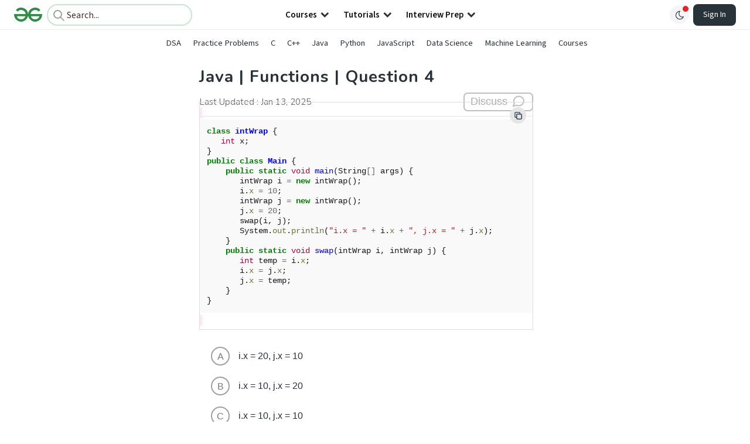

--- FILE ---
content_type: text/html; charset=utf-8
request_url: https://www.google.com/recaptcha/api2/anchor?ar=1&k=6LdMFNUZAAAAAIuRtzg0piOT-qXCbDF-iQiUi9KY&co=aHR0cHM6Ly93d3cuZ2Vla3Nmb3JnZWVrcy5vcmc6NDQz&hl=en&type=image&v=PoyoqOPhxBO7pBk68S4YbpHZ&theme=light&size=invisible&badge=bottomright&anchor-ms=20000&execute-ms=30000&cb=6hi83l41uvjw
body_size: 48334
content:
<!DOCTYPE HTML><html dir="ltr" lang="en"><head><meta http-equiv="Content-Type" content="text/html; charset=UTF-8">
<meta http-equiv="X-UA-Compatible" content="IE=edge">
<title>reCAPTCHA</title>
<style type="text/css">
/* cyrillic-ext */
@font-face {
  font-family: 'Roboto';
  font-style: normal;
  font-weight: 400;
  font-stretch: 100%;
  src: url(//fonts.gstatic.com/s/roboto/v48/KFO7CnqEu92Fr1ME7kSn66aGLdTylUAMa3GUBHMdazTgWw.woff2) format('woff2');
  unicode-range: U+0460-052F, U+1C80-1C8A, U+20B4, U+2DE0-2DFF, U+A640-A69F, U+FE2E-FE2F;
}
/* cyrillic */
@font-face {
  font-family: 'Roboto';
  font-style: normal;
  font-weight: 400;
  font-stretch: 100%;
  src: url(//fonts.gstatic.com/s/roboto/v48/KFO7CnqEu92Fr1ME7kSn66aGLdTylUAMa3iUBHMdazTgWw.woff2) format('woff2');
  unicode-range: U+0301, U+0400-045F, U+0490-0491, U+04B0-04B1, U+2116;
}
/* greek-ext */
@font-face {
  font-family: 'Roboto';
  font-style: normal;
  font-weight: 400;
  font-stretch: 100%;
  src: url(//fonts.gstatic.com/s/roboto/v48/KFO7CnqEu92Fr1ME7kSn66aGLdTylUAMa3CUBHMdazTgWw.woff2) format('woff2');
  unicode-range: U+1F00-1FFF;
}
/* greek */
@font-face {
  font-family: 'Roboto';
  font-style: normal;
  font-weight: 400;
  font-stretch: 100%;
  src: url(//fonts.gstatic.com/s/roboto/v48/KFO7CnqEu92Fr1ME7kSn66aGLdTylUAMa3-UBHMdazTgWw.woff2) format('woff2');
  unicode-range: U+0370-0377, U+037A-037F, U+0384-038A, U+038C, U+038E-03A1, U+03A3-03FF;
}
/* math */
@font-face {
  font-family: 'Roboto';
  font-style: normal;
  font-weight: 400;
  font-stretch: 100%;
  src: url(//fonts.gstatic.com/s/roboto/v48/KFO7CnqEu92Fr1ME7kSn66aGLdTylUAMawCUBHMdazTgWw.woff2) format('woff2');
  unicode-range: U+0302-0303, U+0305, U+0307-0308, U+0310, U+0312, U+0315, U+031A, U+0326-0327, U+032C, U+032F-0330, U+0332-0333, U+0338, U+033A, U+0346, U+034D, U+0391-03A1, U+03A3-03A9, U+03B1-03C9, U+03D1, U+03D5-03D6, U+03F0-03F1, U+03F4-03F5, U+2016-2017, U+2034-2038, U+203C, U+2040, U+2043, U+2047, U+2050, U+2057, U+205F, U+2070-2071, U+2074-208E, U+2090-209C, U+20D0-20DC, U+20E1, U+20E5-20EF, U+2100-2112, U+2114-2115, U+2117-2121, U+2123-214F, U+2190, U+2192, U+2194-21AE, U+21B0-21E5, U+21F1-21F2, U+21F4-2211, U+2213-2214, U+2216-22FF, U+2308-230B, U+2310, U+2319, U+231C-2321, U+2336-237A, U+237C, U+2395, U+239B-23B7, U+23D0, U+23DC-23E1, U+2474-2475, U+25AF, U+25B3, U+25B7, U+25BD, U+25C1, U+25CA, U+25CC, U+25FB, U+266D-266F, U+27C0-27FF, U+2900-2AFF, U+2B0E-2B11, U+2B30-2B4C, U+2BFE, U+3030, U+FF5B, U+FF5D, U+1D400-1D7FF, U+1EE00-1EEFF;
}
/* symbols */
@font-face {
  font-family: 'Roboto';
  font-style: normal;
  font-weight: 400;
  font-stretch: 100%;
  src: url(//fonts.gstatic.com/s/roboto/v48/KFO7CnqEu92Fr1ME7kSn66aGLdTylUAMaxKUBHMdazTgWw.woff2) format('woff2');
  unicode-range: U+0001-000C, U+000E-001F, U+007F-009F, U+20DD-20E0, U+20E2-20E4, U+2150-218F, U+2190, U+2192, U+2194-2199, U+21AF, U+21E6-21F0, U+21F3, U+2218-2219, U+2299, U+22C4-22C6, U+2300-243F, U+2440-244A, U+2460-24FF, U+25A0-27BF, U+2800-28FF, U+2921-2922, U+2981, U+29BF, U+29EB, U+2B00-2BFF, U+4DC0-4DFF, U+FFF9-FFFB, U+10140-1018E, U+10190-1019C, U+101A0, U+101D0-101FD, U+102E0-102FB, U+10E60-10E7E, U+1D2C0-1D2D3, U+1D2E0-1D37F, U+1F000-1F0FF, U+1F100-1F1AD, U+1F1E6-1F1FF, U+1F30D-1F30F, U+1F315, U+1F31C, U+1F31E, U+1F320-1F32C, U+1F336, U+1F378, U+1F37D, U+1F382, U+1F393-1F39F, U+1F3A7-1F3A8, U+1F3AC-1F3AF, U+1F3C2, U+1F3C4-1F3C6, U+1F3CA-1F3CE, U+1F3D4-1F3E0, U+1F3ED, U+1F3F1-1F3F3, U+1F3F5-1F3F7, U+1F408, U+1F415, U+1F41F, U+1F426, U+1F43F, U+1F441-1F442, U+1F444, U+1F446-1F449, U+1F44C-1F44E, U+1F453, U+1F46A, U+1F47D, U+1F4A3, U+1F4B0, U+1F4B3, U+1F4B9, U+1F4BB, U+1F4BF, U+1F4C8-1F4CB, U+1F4D6, U+1F4DA, U+1F4DF, U+1F4E3-1F4E6, U+1F4EA-1F4ED, U+1F4F7, U+1F4F9-1F4FB, U+1F4FD-1F4FE, U+1F503, U+1F507-1F50B, U+1F50D, U+1F512-1F513, U+1F53E-1F54A, U+1F54F-1F5FA, U+1F610, U+1F650-1F67F, U+1F687, U+1F68D, U+1F691, U+1F694, U+1F698, U+1F6AD, U+1F6B2, U+1F6B9-1F6BA, U+1F6BC, U+1F6C6-1F6CF, U+1F6D3-1F6D7, U+1F6E0-1F6EA, U+1F6F0-1F6F3, U+1F6F7-1F6FC, U+1F700-1F7FF, U+1F800-1F80B, U+1F810-1F847, U+1F850-1F859, U+1F860-1F887, U+1F890-1F8AD, U+1F8B0-1F8BB, U+1F8C0-1F8C1, U+1F900-1F90B, U+1F93B, U+1F946, U+1F984, U+1F996, U+1F9E9, U+1FA00-1FA6F, U+1FA70-1FA7C, U+1FA80-1FA89, U+1FA8F-1FAC6, U+1FACE-1FADC, U+1FADF-1FAE9, U+1FAF0-1FAF8, U+1FB00-1FBFF;
}
/* vietnamese */
@font-face {
  font-family: 'Roboto';
  font-style: normal;
  font-weight: 400;
  font-stretch: 100%;
  src: url(//fonts.gstatic.com/s/roboto/v48/KFO7CnqEu92Fr1ME7kSn66aGLdTylUAMa3OUBHMdazTgWw.woff2) format('woff2');
  unicode-range: U+0102-0103, U+0110-0111, U+0128-0129, U+0168-0169, U+01A0-01A1, U+01AF-01B0, U+0300-0301, U+0303-0304, U+0308-0309, U+0323, U+0329, U+1EA0-1EF9, U+20AB;
}
/* latin-ext */
@font-face {
  font-family: 'Roboto';
  font-style: normal;
  font-weight: 400;
  font-stretch: 100%;
  src: url(//fonts.gstatic.com/s/roboto/v48/KFO7CnqEu92Fr1ME7kSn66aGLdTylUAMa3KUBHMdazTgWw.woff2) format('woff2');
  unicode-range: U+0100-02BA, U+02BD-02C5, U+02C7-02CC, U+02CE-02D7, U+02DD-02FF, U+0304, U+0308, U+0329, U+1D00-1DBF, U+1E00-1E9F, U+1EF2-1EFF, U+2020, U+20A0-20AB, U+20AD-20C0, U+2113, U+2C60-2C7F, U+A720-A7FF;
}
/* latin */
@font-face {
  font-family: 'Roboto';
  font-style: normal;
  font-weight: 400;
  font-stretch: 100%;
  src: url(//fonts.gstatic.com/s/roboto/v48/KFO7CnqEu92Fr1ME7kSn66aGLdTylUAMa3yUBHMdazQ.woff2) format('woff2');
  unicode-range: U+0000-00FF, U+0131, U+0152-0153, U+02BB-02BC, U+02C6, U+02DA, U+02DC, U+0304, U+0308, U+0329, U+2000-206F, U+20AC, U+2122, U+2191, U+2193, U+2212, U+2215, U+FEFF, U+FFFD;
}
/* cyrillic-ext */
@font-face {
  font-family: 'Roboto';
  font-style: normal;
  font-weight: 500;
  font-stretch: 100%;
  src: url(//fonts.gstatic.com/s/roboto/v48/KFO7CnqEu92Fr1ME7kSn66aGLdTylUAMa3GUBHMdazTgWw.woff2) format('woff2');
  unicode-range: U+0460-052F, U+1C80-1C8A, U+20B4, U+2DE0-2DFF, U+A640-A69F, U+FE2E-FE2F;
}
/* cyrillic */
@font-face {
  font-family: 'Roboto';
  font-style: normal;
  font-weight: 500;
  font-stretch: 100%;
  src: url(//fonts.gstatic.com/s/roboto/v48/KFO7CnqEu92Fr1ME7kSn66aGLdTylUAMa3iUBHMdazTgWw.woff2) format('woff2');
  unicode-range: U+0301, U+0400-045F, U+0490-0491, U+04B0-04B1, U+2116;
}
/* greek-ext */
@font-face {
  font-family: 'Roboto';
  font-style: normal;
  font-weight: 500;
  font-stretch: 100%;
  src: url(//fonts.gstatic.com/s/roboto/v48/KFO7CnqEu92Fr1ME7kSn66aGLdTylUAMa3CUBHMdazTgWw.woff2) format('woff2');
  unicode-range: U+1F00-1FFF;
}
/* greek */
@font-face {
  font-family: 'Roboto';
  font-style: normal;
  font-weight: 500;
  font-stretch: 100%;
  src: url(//fonts.gstatic.com/s/roboto/v48/KFO7CnqEu92Fr1ME7kSn66aGLdTylUAMa3-UBHMdazTgWw.woff2) format('woff2');
  unicode-range: U+0370-0377, U+037A-037F, U+0384-038A, U+038C, U+038E-03A1, U+03A3-03FF;
}
/* math */
@font-face {
  font-family: 'Roboto';
  font-style: normal;
  font-weight: 500;
  font-stretch: 100%;
  src: url(//fonts.gstatic.com/s/roboto/v48/KFO7CnqEu92Fr1ME7kSn66aGLdTylUAMawCUBHMdazTgWw.woff2) format('woff2');
  unicode-range: U+0302-0303, U+0305, U+0307-0308, U+0310, U+0312, U+0315, U+031A, U+0326-0327, U+032C, U+032F-0330, U+0332-0333, U+0338, U+033A, U+0346, U+034D, U+0391-03A1, U+03A3-03A9, U+03B1-03C9, U+03D1, U+03D5-03D6, U+03F0-03F1, U+03F4-03F5, U+2016-2017, U+2034-2038, U+203C, U+2040, U+2043, U+2047, U+2050, U+2057, U+205F, U+2070-2071, U+2074-208E, U+2090-209C, U+20D0-20DC, U+20E1, U+20E5-20EF, U+2100-2112, U+2114-2115, U+2117-2121, U+2123-214F, U+2190, U+2192, U+2194-21AE, U+21B0-21E5, U+21F1-21F2, U+21F4-2211, U+2213-2214, U+2216-22FF, U+2308-230B, U+2310, U+2319, U+231C-2321, U+2336-237A, U+237C, U+2395, U+239B-23B7, U+23D0, U+23DC-23E1, U+2474-2475, U+25AF, U+25B3, U+25B7, U+25BD, U+25C1, U+25CA, U+25CC, U+25FB, U+266D-266F, U+27C0-27FF, U+2900-2AFF, U+2B0E-2B11, U+2B30-2B4C, U+2BFE, U+3030, U+FF5B, U+FF5D, U+1D400-1D7FF, U+1EE00-1EEFF;
}
/* symbols */
@font-face {
  font-family: 'Roboto';
  font-style: normal;
  font-weight: 500;
  font-stretch: 100%;
  src: url(//fonts.gstatic.com/s/roboto/v48/KFO7CnqEu92Fr1ME7kSn66aGLdTylUAMaxKUBHMdazTgWw.woff2) format('woff2');
  unicode-range: U+0001-000C, U+000E-001F, U+007F-009F, U+20DD-20E0, U+20E2-20E4, U+2150-218F, U+2190, U+2192, U+2194-2199, U+21AF, U+21E6-21F0, U+21F3, U+2218-2219, U+2299, U+22C4-22C6, U+2300-243F, U+2440-244A, U+2460-24FF, U+25A0-27BF, U+2800-28FF, U+2921-2922, U+2981, U+29BF, U+29EB, U+2B00-2BFF, U+4DC0-4DFF, U+FFF9-FFFB, U+10140-1018E, U+10190-1019C, U+101A0, U+101D0-101FD, U+102E0-102FB, U+10E60-10E7E, U+1D2C0-1D2D3, U+1D2E0-1D37F, U+1F000-1F0FF, U+1F100-1F1AD, U+1F1E6-1F1FF, U+1F30D-1F30F, U+1F315, U+1F31C, U+1F31E, U+1F320-1F32C, U+1F336, U+1F378, U+1F37D, U+1F382, U+1F393-1F39F, U+1F3A7-1F3A8, U+1F3AC-1F3AF, U+1F3C2, U+1F3C4-1F3C6, U+1F3CA-1F3CE, U+1F3D4-1F3E0, U+1F3ED, U+1F3F1-1F3F3, U+1F3F5-1F3F7, U+1F408, U+1F415, U+1F41F, U+1F426, U+1F43F, U+1F441-1F442, U+1F444, U+1F446-1F449, U+1F44C-1F44E, U+1F453, U+1F46A, U+1F47D, U+1F4A3, U+1F4B0, U+1F4B3, U+1F4B9, U+1F4BB, U+1F4BF, U+1F4C8-1F4CB, U+1F4D6, U+1F4DA, U+1F4DF, U+1F4E3-1F4E6, U+1F4EA-1F4ED, U+1F4F7, U+1F4F9-1F4FB, U+1F4FD-1F4FE, U+1F503, U+1F507-1F50B, U+1F50D, U+1F512-1F513, U+1F53E-1F54A, U+1F54F-1F5FA, U+1F610, U+1F650-1F67F, U+1F687, U+1F68D, U+1F691, U+1F694, U+1F698, U+1F6AD, U+1F6B2, U+1F6B9-1F6BA, U+1F6BC, U+1F6C6-1F6CF, U+1F6D3-1F6D7, U+1F6E0-1F6EA, U+1F6F0-1F6F3, U+1F6F7-1F6FC, U+1F700-1F7FF, U+1F800-1F80B, U+1F810-1F847, U+1F850-1F859, U+1F860-1F887, U+1F890-1F8AD, U+1F8B0-1F8BB, U+1F8C0-1F8C1, U+1F900-1F90B, U+1F93B, U+1F946, U+1F984, U+1F996, U+1F9E9, U+1FA00-1FA6F, U+1FA70-1FA7C, U+1FA80-1FA89, U+1FA8F-1FAC6, U+1FACE-1FADC, U+1FADF-1FAE9, U+1FAF0-1FAF8, U+1FB00-1FBFF;
}
/* vietnamese */
@font-face {
  font-family: 'Roboto';
  font-style: normal;
  font-weight: 500;
  font-stretch: 100%;
  src: url(//fonts.gstatic.com/s/roboto/v48/KFO7CnqEu92Fr1ME7kSn66aGLdTylUAMa3OUBHMdazTgWw.woff2) format('woff2');
  unicode-range: U+0102-0103, U+0110-0111, U+0128-0129, U+0168-0169, U+01A0-01A1, U+01AF-01B0, U+0300-0301, U+0303-0304, U+0308-0309, U+0323, U+0329, U+1EA0-1EF9, U+20AB;
}
/* latin-ext */
@font-face {
  font-family: 'Roboto';
  font-style: normal;
  font-weight: 500;
  font-stretch: 100%;
  src: url(//fonts.gstatic.com/s/roboto/v48/KFO7CnqEu92Fr1ME7kSn66aGLdTylUAMa3KUBHMdazTgWw.woff2) format('woff2');
  unicode-range: U+0100-02BA, U+02BD-02C5, U+02C7-02CC, U+02CE-02D7, U+02DD-02FF, U+0304, U+0308, U+0329, U+1D00-1DBF, U+1E00-1E9F, U+1EF2-1EFF, U+2020, U+20A0-20AB, U+20AD-20C0, U+2113, U+2C60-2C7F, U+A720-A7FF;
}
/* latin */
@font-face {
  font-family: 'Roboto';
  font-style: normal;
  font-weight: 500;
  font-stretch: 100%;
  src: url(//fonts.gstatic.com/s/roboto/v48/KFO7CnqEu92Fr1ME7kSn66aGLdTylUAMa3yUBHMdazQ.woff2) format('woff2');
  unicode-range: U+0000-00FF, U+0131, U+0152-0153, U+02BB-02BC, U+02C6, U+02DA, U+02DC, U+0304, U+0308, U+0329, U+2000-206F, U+20AC, U+2122, U+2191, U+2193, U+2212, U+2215, U+FEFF, U+FFFD;
}
/* cyrillic-ext */
@font-face {
  font-family: 'Roboto';
  font-style: normal;
  font-weight: 900;
  font-stretch: 100%;
  src: url(//fonts.gstatic.com/s/roboto/v48/KFO7CnqEu92Fr1ME7kSn66aGLdTylUAMa3GUBHMdazTgWw.woff2) format('woff2');
  unicode-range: U+0460-052F, U+1C80-1C8A, U+20B4, U+2DE0-2DFF, U+A640-A69F, U+FE2E-FE2F;
}
/* cyrillic */
@font-face {
  font-family: 'Roboto';
  font-style: normal;
  font-weight: 900;
  font-stretch: 100%;
  src: url(//fonts.gstatic.com/s/roboto/v48/KFO7CnqEu92Fr1ME7kSn66aGLdTylUAMa3iUBHMdazTgWw.woff2) format('woff2');
  unicode-range: U+0301, U+0400-045F, U+0490-0491, U+04B0-04B1, U+2116;
}
/* greek-ext */
@font-face {
  font-family: 'Roboto';
  font-style: normal;
  font-weight: 900;
  font-stretch: 100%;
  src: url(//fonts.gstatic.com/s/roboto/v48/KFO7CnqEu92Fr1ME7kSn66aGLdTylUAMa3CUBHMdazTgWw.woff2) format('woff2');
  unicode-range: U+1F00-1FFF;
}
/* greek */
@font-face {
  font-family: 'Roboto';
  font-style: normal;
  font-weight: 900;
  font-stretch: 100%;
  src: url(//fonts.gstatic.com/s/roboto/v48/KFO7CnqEu92Fr1ME7kSn66aGLdTylUAMa3-UBHMdazTgWw.woff2) format('woff2');
  unicode-range: U+0370-0377, U+037A-037F, U+0384-038A, U+038C, U+038E-03A1, U+03A3-03FF;
}
/* math */
@font-face {
  font-family: 'Roboto';
  font-style: normal;
  font-weight: 900;
  font-stretch: 100%;
  src: url(//fonts.gstatic.com/s/roboto/v48/KFO7CnqEu92Fr1ME7kSn66aGLdTylUAMawCUBHMdazTgWw.woff2) format('woff2');
  unicode-range: U+0302-0303, U+0305, U+0307-0308, U+0310, U+0312, U+0315, U+031A, U+0326-0327, U+032C, U+032F-0330, U+0332-0333, U+0338, U+033A, U+0346, U+034D, U+0391-03A1, U+03A3-03A9, U+03B1-03C9, U+03D1, U+03D5-03D6, U+03F0-03F1, U+03F4-03F5, U+2016-2017, U+2034-2038, U+203C, U+2040, U+2043, U+2047, U+2050, U+2057, U+205F, U+2070-2071, U+2074-208E, U+2090-209C, U+20D0-20DC, U+20E1, U+20E5-20EF, U+2100-2112, U+2114-2115, U+2117-2121, U+2123-214F, U+2190, U+2192, U+2194-21AE, U+21B0-21E5, U+21F1-21F2, U+21F4-2211, U+2213-2214, U+2216-22FF, U+2308-230B, U+2310, U+2319, U+231C-2321, U+2336-237A, U+237C, U+2395, U+239B-23B7, U+23D0, U+23DC-23E1, U+2474-2475, U+25AF, U+25B3, U+25B7, U+25BD, U+25C1, U+25CA, U+25CC, U+25FB, U+266D-266F, U+27C0-27FF, U+2900-2AFF, U+2B0E-2B11, U+2B30-2B4C, U+2BFE, U+3030, U+FF5B, U+FF5D, U+1D400-1D7FF, U+1EE00-1EEFF;
}
/* symbols */
@font-face {
  font-family: 'Roboto';
  font-style: normal;
  font-weight: 900;
  font-stretch: 100%;
  src: url(//fonts.gstatic.com/s/roboto/v48/KFO7CnqEu92Fr1ME7kSn66aGLdTylUAMaxKUBHMdazTgWw.woff2) format('woff2');
  unicode-range: U+0001-000C, U+000E-001F, U+007F-009F, U+20DD-20E0, U+20E2-20E4, U+2150-218F, U+2190, U+2192, U+2194-2199, U+21AF, U+21E6-21F0, U+21F3, U+2218-2219, U+2299, U+22C4-22C6, U+2300-243F, U+2440-244A, U+2460-24FF, U+25A0-27BF, U+2800-28FF, U+2921-2922, U+2981, U+29BF, U+29EB, U+2B00-2BFF, U+4DC0-4DFF, U+FFF9-FFFB, U+10140-1018E, U+10190-1019C, U+101A0, U+101D0-101FD, U+102E0-102FB, U+10E60-10E7E, U+1D2C0-1D2D3, U+1D2E0-1D37F, U+1F000-1F0FF, U+1F100-1F1AD, U+1F1E6-1F1FF, U+1F30D-1F30F, U+1F315, U+1F31C, U+1F31E, U+1F320-1F32C, U+1F336, U+1F378, U+1F37D, U+1F382, U+1F393-1F39F, U+1F3A7-1F3A8, U+1F3AC-1F3AF, U+1F3C2, U+1F3C4-1F3C6, U+1F3CA-1F3CE, U+1F3D4-1F3E0, U+1F3ED, U+1F3F1-1F3F3, U+1F3F5-1F3F7, U+1F408, U+1F415, U+1F41F, U+1F426, U+1F43F, U+1F441-1F442, U+1F444, U+1F446-1F449, U+1F44C-1F44E, U+1F453, U+1F46A, U+1F47D, U+1F4A3, U+1F4B0, U+1F4B3, U+1F4B9, U+1F4BB, U+1F4BF, U+1F4C8-1F4CB, U+1F4D6, U+1F4DA, U+1F4DF, U+1F4E3-1F4E6, U+1F4EA-1F4ED, U+1F4F7, U+1F4F9-1F4FB, U+1F4FD-1F4FE, U+1F503, U+1F507-1F50B, U+1F50D, U+1F512-1F513, U+1F53E-1F54A, U+1F54F-1F5FA, U+1F610, U+1F650-1F67F, U+1F687, U+1F68D, U+1F691, U+1F694, U+1F698, U+1F6AD, U+1F6B2, U+1F6B9-1F6BA, U+1F6BC, U+1F6C6-1F6CF, U+1F6D3-1F6D7, U+1F6E0-1F6EA, U+1F6F0-1F6F3, U+1F6F7-1F6FC, U+1F700-1F7FF, U+1F800-1F80B, U+1F810-1F847, U+1F850-1F859, U+1F860-1F887, U+1F890-1F8AD, U+1F8B0-1F8BB, U+1F8C0-1F8C1, U+1F900-1F90B, U+1F93B, U+1F946, U+1F984, U+1F996, U+1F9E9, U+1FA00-1FA6F, U+1FA70-1FA7C, U+1FA80-1FA89, U+1FA8F-1FAC6, U+1FACE-1FADC, U+1FADF-1FAE9, U+1FAF0-1FAF8, U+1FB00-1FBFF;
}
/* vietnamese */
@font-face {
  font-family: 'Roboto';
  font-style: normal;
  font-weight: 900;
  font-stretch: 100%;
  src: url(//fonts.gstatic.com/s/roboto/v48/KFO7CnqEu92Fr1ME7kSn66aGLdTylUAMa3OUBHMdazTgWw.woff2) format('woff2');
  unicode-range: U+0102-0103, U+0110-0111, U+0128-0129, U+0168-0169, U+01A0-01A1, U+01AF-01B0, U+0300-0301, U+0303-0304, U+0308-0309, U+0323, U+0329, U+1EA0-1EF9, U+20AB;
}
/* latin-ext */
@font-face {
  font-family: 'Roboto';
  font-style: normal;
  font-weight: 900;
  font-stretch: 100%;
  src: url(//fonts.gstatic.com/s/roboto/v48/KFO7CnqEu92Fr1ME7kSn66aGLdTylUAMa3KUBHMdazTgWw.woff2) format('woff2');
  unicode-range: U+0100-02BA, U+02BD-02C5, U+02C7-02CC, U+02CE-02D7, U+02DD-02FF, U+0304, U+0308, U+0329, U+1D00-1DBF, U+1E00-1E9F, U+1EF2-1EFF, U+2020, U+20A0-20AB, U+20AD-20C0, U+2113, U+2C60-2C7F, U+A720-A7FF;
}
/* latin */
@font-face {
  font-family: 'Roboto';
  font-style: normal;
  font-weight: 900;
  font-stretch: 100%;
  src: url(//fonts.gstatic.com/s/roboto/v48/KFO7CnqEu92Fr1ME7kSn66aGLdTylUAMa3yUBHMdazQ.woff2) format('woff2');
  unicode-range: U+0000-00FF, U+0131, U+0152-0153, U+02BB-02BC, U+02C6, U+02DA, U+02DC, U+0304, U+0308, U+0329, U+2000-206F, U+20AC, U+2122, U+2191, U+2193, U+2212, U+2215, U+FEFF, U+FFFD;
}

</style>
<link rel="stylesheet" type="text/css" href="https://www.gstatic.com/recaptcha/releases/PoyoqOPhxBO7pBk68S4YbpHZ/styles__ltr.css">
<script nonce="ONmjx3B_JfSB4FHuufF6WA" type="text/javascript">window['__recaptcha_api'] = 'https://www.google.com/recaptcha/api2/';</script>
<script type="text/javascript" src="https://www.gstatic.com/recaptcha/releases/PoyoqOPhxBO7pBk68S4YbpHZ/recaptcha__en.js" nonce="ONmjx3B_JfSB4FHuufF6WA">
      
    </script></head>
<body><div id="rc-anchor-alert" class="rc-anchor-alert"></div>
<input type="hidden" id="recaptcha-token" value="[base64]">
<script type="text/javascript" nonce="ONmjx3B_JfSB4FHuufF6WA">
      recaptcha.anchor.Main.init("[\x22ainput\x22,[\x22bgdata\x22,\x22\x22,\[base64]/[base64]/UltIKytdPWE6KGE8MjA0OD9SW0grK109YT4+NnwxOTI6KChhJjY0NTEyKT09NTUyOTYmJnErMTxoLmxlbmd0aCYmKGguY2hhckNvZGVBdChxKzEpJjY0NTEyKT09NTYzMjA/[base64]/MjU1OlI/[base64]/[base64]/[base64]/[base64]/[base64]/[base64]/[base64]/[base64]/[base64]/[base64]\x22,\[base64]\x22,\x22K8ONZiwwWwXDk8ObwoPCnn/DpcObw5pREMKAPMKswrI9w63DisKhVsKXw6svw50Gw5h6WGTDrgN+wo4Aw7Mbwq/DusOpBcO8wpHDrw49w6AdUsOiTF/CoQ1Gw58zOEtXw6/CtFNsTsK5ZsOfbcK3AcK4al7CpgfDksOeE8KwNBXCoVTDscKpG8Oaw7lKUcKhU8KNw5fCncOuwo4fQ8OOwrnDrRDCjMO7wqnDrcOoJEQ9CRzDm0HDizYDBcKwBgPDkcK/w68fDQcdwpfChMKuZTrCgXxDw6XCrjhYesKBdcOYw4BGwphJQDYuwpfCrgnCvsKFCE4KYBU9Gn/CpMOtVSbDlT/CvVsyesOww4vCi8KZPARqwo07wr/CpRYFYU7CgRcFwo9Bwol5eHAFKcO+wpXCjcKJwpNFw5DDtcKCGBnCocOtwrJswoTCn1HCh8OfFivCt8Kvw7Nsw6gCwprCisKawp8Vw4nCml3DqMOJwplxODvCjsKFb1XDuEA/T3nCqMO6GsK8WsOtw7ZBGsKWw6dMW2dEDzLCoQwCABhhw4dCXHMRTDQMEHo1w6Myw68Bwo8wwqrCsD0Yw5Ytw5RJX8OBw7otEsKXD8Oow455w5Vre1prwpxwAMKBw756w7XDu19+w61VfMKochJXwoDCvsO4ecOFwqwCBBoLNcKtLV/DtCVjwrrDjcOGKXjClArCp8ObP8KkSMKpT8OowpjCjWwTwrsQwobDoG7CksOFAcO2wpzDo8OPw4IGwpd2w5ozFCfCosK6NMKqD8ODU0TDnVfDq8Krw5HDv3k7wolRw7bDp8O+wqZAwr/CpMKMUMK7QcKvA8KFUH3Dr01nwobDinVRWRPCq8O2Vlp3IMOPDsK8w7FhZWXDjcKiGcOzbDnDsEvCl8Kdw5HCgHhxwrEywoFQw6PDpjPCpMKTHQ4qwpAKwrzDm8KkwqjCkcOowotgwrDDgsKyw6fDk8KmwpHDjAHCh09eOzgYwrvDg8OLw5Q2UFQvXAbDjCkgJcK/w6gsw4TDksK+w4PDucOyw4MNw5cPNcORwpEWw6lvPcOkwrDChGfCmcOTw73DtsOPNMKxbMOfwq9tPsOHZcOzT3XCvMK8w7XDrAbCsMKOwoMkwpXCvcKbwr/Cm2p6wpXDg8OZFMOSRsOvKcOpDcOgw6FzwonCmsOMw6XCo8Oew5HDoMO7d8Kpw68jw4h+F8Kpw7UhwonDohoPflQXw7B+wp5sAgx3XcOMwpPCncK9w7rCuT7DnwwyKsOGd8O+XsOqw73CtcONTRnDjldLNTrDvcOyP8OPC34LTcOLBVjDq8OOG8Kwwp/[base64]/DWrDlMOfMVrCvcOxwrp/CcKvwrzDgcOAfsOBRcKCwpTCnsKwwrjDvDtyw5DClcKTAMKVY8KKIcKHLk/CoWrDoMOiU8OQTWNdwpE/wpfCoEnCo2YQHMKtHWDCgQ48wqU3BhjDpj/CjlbCjmDDlsOdw7XDnMOiwonCpDvDi3DDisOJwopBPMKswoFpw6jCu356woJXHD3DvkPDgMKSwqYqL33Cry3DucKBQVfDmwweKlZ8wogDLMKTw63CpsK2R8KFGjF/YQQ3wp9Pw7rCmcOuJVY1QsK3w7pOw55zWE0lPHPCtcK9TBE3WizDjsOPw6zDtVHCusOdUgZPA1bCrsOLCTDDp8Kow7jDnB7Csi0ue8KKw7l1w5DCuAMmwq7DpGdvKsK6w7J/w7piw5x9E8K+dsKOG8OKXMK6wr4mwrcsw48GVMO7PMK6PMOOw4TCk8KDwpzDpxVEw63DqV8lD8OxZ8KpZcKWTsOoCjVQQMOPw4LDlMOCwp3Cg8OHcHpTacKVXXtawq3DtsKywqXDmMKjG8KMKw9KQVIpdlZDV8OYbsKQwonCg8OWw78jw7zCjcOOw5VTYsOWQcOpfsO/w4cMw7nCpsOcwrrDlsOGwrcrK23Cj3LCo8OzfFXCm8KXw7nDozbDhUrCtcKZwq9SD8OKeMO+w7PCgC7DgjZpwq3DisK5d8Ofw6LDr8O3w7RwMsOjw7TDlcOoEcKEwrN8SMKyXC/[base64]/ChsOjwqDCtyhowqTDn1/DmWUEKyHDsm8PXBfDmsO5J8Ojw6gswp0Dw7UJRSN/JU/Ct8K8w4bClkEAw5jCgjHDvRfDl8Kfw7U9AVQEaMK6w5TDmcKiYsOkw7xfwpsww6hnKsKwwoVpw7EKwqVsIMOzOA5bfsKCw6gbwqLCtMOcwpZqw6bDuhPCqD7Ch8OIHl1AHMKjQcKpJw84wr5owpF/w7Mtw7QMw77CrgzDqMKKNMOUw7Jdw5LClMKfWMKjw4DDriJSSDbDhxHCnMK3B8KpDcO2JjRHw68/w4vCiHBSwr7Dmid2FcOiT2zDqsOLB8OdOHJCGsKbw58qw7Ngw6XDpSHCgiZcw70kP1zCq8OKw63Dh8KLwq0ebgsgw6lXwpLDucOxw5QOwoUGwqTCpGsTw6hhw7Nfw4g/w5dlw5/ChsKoRF7ChH9/wp5Vax4Tw5zCjMOVDMKudT3DvcK2YsKQwp/[base64]/DhHPCiMKGw4Now4/Dj1Zyw7LDt8OdbcOYRU9CDw4Dw6I4VcOYwqXCkX1/DcOUwpglw6l/IDbCu3V5WVoaNTPCkltHOj/DlXHDjlpew6HDnGhmwonCiMKVUSd6wrLCp8Kew7Nkw4VAwqNafsO6wqDCqgvCgHfChXtlw4TDrX3DlcKBwroWw6MbW8Kjw7TCsMOjwoNLw6kaw57DujfDgUZpRhHDicKWw5TCn8KeB8OFw6/Dp37DusOxccKbRnAiw5DCrMOWIkpzbMKbADQWwq5+wokHwp5KX8O7EHLCrMKiw6NLSsKKQgxWw6IKwpnCiR1uYcOcA0vDq8KhakPCgsKRKERYwrdywr8uV8Kxw6XDusOQIsOFLDoEw6jDrsOAw4IMKsKowoM7w7nDjHhjUsOxXgDDrcKyUyTDjm/Cq2LCh8Kdwr/CvsK/LD/Cl8KxBycawpkMIDRpw5FaTWnCozTDqx4NKMOPf8Khwr/[base64]/DugLCk0hmf0E6WBIuw6B3BsK/a8OWw5taaXnDsMO8w5PDtDPCsMO8Ti1PJCvDg8KCwoYYw5hhwpbDj3d1EsKUA8KeNEfCiCwYwrDDvMOIwoclwqdMV8OJw7Bjw5gBwow1V8Ktw5PDh8K6IcKsADrCgBx6wp3CuDLDl8KLw7cvFsKyw7DCvApqPnTDqWd/KXPCnn4ww6fDjsOAw6pvFRYxDMObw5DDh8OwM8KWw4htw7IwR8OOw70sbMOuGGkkK2Bcwp7CscOXwqfCkcO9KBQOwqklDcKUbg3CklzCusKPwphUCnZlwqxuw6luMsOmKsOAw4AkfS9qXy/DlMO5QsOLY8KnFsO/[base64]/Dn8OLZiMMwrDCjRXCjXPDg1QSLg9Nw7HDmlMjIUDDl0bDgMOoWx9Zw6JXPQsKcsKqe8OIY17CpV3Cl8O4w4oPwphYM3BKw6B4w4DCiRnCr0sdB8OHK1EXwqdiWMKhC8Ohw5fCljRxwrJIw7fCuEfCi3DDhsKzNX/DuAzCs3tjw6ssVwXDk8KLwrUGDcOFw7PDuF3Cmn3DkxdRXcO3fMK+dcOJX30rAScVwp4PwpLDtT8qGsOLwpTCtMKuwp81W8OOL8OWw4sew454IMKawqbDnybDuCDCocOCbxjCr8KVOMKVwpfChUYxMn3Dkw7CssOSw496ZsKLMsKrwpE1w4NSTk/[base64]/dE5qw6XDosK4Oio6F8O4w59FdhnCscOsF1nCoUNJwp8Hwod7woJMFw5vw6rDqcK/fGfDvBcpwr7CvBdrDsK2w6LCmsKNwpxgw4lacMOBbFfCgjzDqm83D8KLw7IcwpvDgHNFwrVeScKRwqHCkMKSMHnDkmdYw4/Ch0Ruwqg0cVfDuXrCmsKNw4HCrmvCgCzClAZ6b8OgwrXClcKfw6/DniEjwr3DncOSfBfCjsO5w7XDs8OjVwlVwrXClRM9DlYRw7/DrMOcworCrmJIKVDDpSPDk8KXP8KHQk1/w4HCsMKLFMKyw4h+wrBQwq7Ch2bCijwFZCrCg8KlZ8KEwoMow6/DmiPDhFk3wpfCgSDCusOXLX0+By59ZlvDrnR8wq3DrGDDt8Ouw5bDhxbDhcOzXcKJwoXCp8O9OsOXIyLDtStzXsOuXWLDiMOoVcKyEsK3w4/[base64]/Dl3DDqT/DgWXDmcOWNQxdTRYCwo/Dm2ARw57CkMOew78JwrDDu8OgYWRZw6xow6dpVcKnH1fCu2nDn8K5WnFNIkzDlcKyZSLCvlcaw4Akw70qJwtuOWTCtMK/[base64]/Ciy5Nw6pSDMKFwrZGTMOYFSBbaFUsfsK5woLCpDkMAMK1wql7AMO+EsKYwqjDs3Miw7fCksKRwohIw7lfXMOFwrzCtw7CpcK5wq/DicOMdsKZVQ/[base64]/DnTTDqAnDngIQwovDqinDs3kXHsOLM8Oow4jDkTDCnWXDrcKbw7w9wqMVWcOgw74hwqgoQsKaw7srNMKnDUdgHcO4IsO2Vhofw6oXwrjCg8O3wrtmwrzCnB7DgzthZz/[base64]/CgG9kE2bDo0nDq8KNLsODY3DCvUBfNcKrwrPCgHU+w5DCjAfCt8OsXcKmKX84UcK+wocJw5gLTsKrRcO0MnXDgsOdETUaw4XCp0pqHsOgwqrCvcOrw4bDgsKQw5RswoMhw6FAwrpxw4TCjwdowqhWbx/Ck8KDKcO9wrVCw73DjhRAw4hQw6HDnXrDvQPChMKfw4tcC8ONA8K8GSXCgcKSbcKQw7E1w4jCqBdawrkeNEnDrBZcw6AiIlxhGEvCm8KdwovDi8OzfCRzwozCiG5ib8O7FU5/w400w5bCs0TDoGrDl27ChMKowq0yw791woXCrsO6GsOlJQLDoMKtw7c3wp9Owr1ewrh8w5p0w4NPw7Q9cn4dw7l7IHsYACnCkVpow4LDh8KGwr/CmsKOU8KHOsOww70Swo5vcTfCkR4/[base64]/CrcO4wr3CscOswqDDu2Qhw7rDhQAxwoIKUj7CmsOrNwxRWS4UEMOqc8O+MkR9N8Kww53DpUp4wqhiMG3Dl0x2wqTCqV7DucK5MlxZw4jCnV9wwoHCuCNnQH/DijrDmB7DssO3wqfDlsKRU3bDjx3DqMOsAyhBwo7Dn2liwotlasKdFMOqADxkwp5lXsOBCGY/wrQqwp/DqcO1HcOoUSzCkyvCkVnDjEDDv8OEwrbDkcOhwqU/O8OZPHVbOVdUBznCjxjCtB7Cl0fDsH0EBcKdBcKRwrDCnSTDo3nDqsK5bzbDs8KGFcOuwr/[base64]/D8OjV8Ouw4ZNw5LClMKRw7XChkweGcKMw4QKw4nDksKfw7UmwrFoFVZkbsO/w5g5w4oufATDiXvDs8OLNBHDhcOTwqnChQ/DhTJ6eigkDk7DnGfCiMKhfRduwrLDt8K6HQc+NMOhCVASwqRuw45XEcKRw4fChBp6w5YmFVHDhwXDvcOlw5UFFcOJaMO5wq0QOyvDosKDw5zDsMKdwqTDpsK6RRbDrMKOJcKtwpQ4fEoeIQLCo8ONwrbDtcKEwp/DqjpwAGUGWyDCpcK5c8OrbMKKw7bDtsOYwotNZ8OaeMKYw4/CmsOuwo/Chz0+P8KUSwYaPsKpw64ZZsKGRcKPw4TDrMKxSCdxMVnDocOzUcKLDg0daWXDh8K0EzxOBDo+wrtAw7UDLcOswoxpw4/Djx07Yn7CmcO4w5MHwohZP00dwpLDjsKDDMOgcSvCnMKGw47Ch8KEw43DvsKewp/CphjDs8KdwpcjwoHDlMOgLCHCpnhxbMKdw43Dg8OGwooYw6VwUcOnw6NeG8O8QsOFwpzDpWgUwp/[base64]/Chngxw6gCFMOxwqsVw6RoZmNJJkU6w7oQcMKVw6bDs3wJRCLDhsKUb2TCp8O2w71QJDJBG0nDkULClMKKw43DpcKhIMOWw4Qjw4jCm8OII8O+VsOOEFoqw5tNN8KDwp5ew4TDjHfCucKAEcK5wo7CsUXDoEnCjsKAZHplwpo+cCrCqHrDhQbCgcKYXyhLwr/Dv0vCv8O7w73DhMKbAw4LU8OlwonCmATDhcOaLE90w5UuwqDCgnbDnghvCsOMw7vCisOlIlnDvcKhWTnDh8OmYQTCisOsaVbCnWUbdsKdAMOaw5vCrsKRwp3CqH3ChMKEwp9/[base64]/AsKiw6RvLMOpwp4FMS4ewpBNw6PCucOZHcKdwoDDo8O9wr3CncOhehwIBwXDkjN6LsKOwoXDkAvClDzDghDDqMOPw7osfBDCpCLCq8KgXMOKwoApw60/wqfDvcOvwpwwbj/CgElCeyIawqzDvsK5EMKLwrnCrCFywpoHBGbDs8O5RsK6YMK2OcKUw6fCoHwIw6vCp8KuwrZgwo3ComLDo8KzasO+w6V0wq/CtTHCmEoLXCHCmsKDwocTE3LCpGbClsK8RFfCqRcsBW3DqyzDqMOcw5Q+QjNeN8O5w5/[base64]/XcK3Sk/Do189w6IrwpXCr8OGbkVdw7HDtsKzP0/DrsKKw6bCnWXDi8KJwocDNsKIw5NUXyzDksK5woHDkDPCuw/DisOUKmfCgsO4f2PDoMKbw6kKwofCpgVAwrzCkFLDkGzDksOAwqXClFwyw6PCuMKGwpfDoijCj8KKw5rDmsOzUcKULBYGGcOLGBJaKW8Bw6tXw7nDnAHCtkfDnsORNQTDmhTCicO3PsKjwo7Dp8Okw68Vw5rDrVfCrD4HSXoEw6TDix/DjMOsw5fCs8OXS8Oxw781DAdVwqgNHEZ4HThPQ8OdOAvDosK/[base64]/Ch8O1NcOyAU52asKKOAbCt8K2LW93woAzwqB2WsOrWcKFR05Ow7NBwr/[base64]/wrt4ZMO4PcOMw6tzdcKmcgzDnlh1wr0Lw7decScIfMOhdMKQwrtkVsKgQcOOSFV2wqrDvzrDr8KtwoxSDk4ZKD8cw6LDjMOYw6XCgcOCeEnDk0t1WMK6w44vfsO/w4nChyY3w6fClsKOQxMGwodACMO9F8KCwpR6EEzDvVpHNsOWKE7DmMKcOMKjHX7DlkvCq8OlfQBUwrl7w6jDlhrCrDbCqD7CucO2wpbCssKCCMKAw7h6I8Kuw647wrE1aMOjVXLCsDo9w53DpsOaw6/CrFbCvXbDjRxpF8O5fsKiIiXDtMOuw6lDw5kgZhDCkRnCvcK1wrDCscKEwqbDusKSwr7Cmn/[base64]/CvcKHwqxhGsKFw7LCvjcEOcOewqgAX0JyXcOgw4pCORhFwpcGwrgwwprDvsKHwpZaw6dXwo3CuDhaDcKww4XCjcKjw6TDvTLDhcKXC0IEw4kfMcObw7Z/[base64]/CqcKPw67DrcKswpjCg8KTVHXCqMKRJG9XBMOwc8KaKCPCn8Kmw7hpw6rCvcOzwrHDmiFfScKoDsK+wq3CpsKwPQzCnA5ew7PDv8K7wqrDm8OSwosIw7U9wpfDnsOnw5HDicK7JMKqfT/DlcK8AMKMVWfDuMKwD3vCh8OEQzXCmcKQeMO6SMO2wokIw5okwrtlwpvDihvCvMOzfcKcw7DDignDpSIcOQ7Ds3FAaFXDjjnCiG7DnALDhMK7w4s0w5rChMO8wq40w7oHZGwhwqopEMOqZsOYZMKmwotSwrY2w6bChkzDmsKUbMO9w7vCv8OEwrx8fkjDqA/CssOxwr3CoigRcXl6wo9+F8KNw5FPacOTwrhiwoVRaMO9P1FDwpPDkcKsLsO8wrJCaQTCjgvCrhvDqGlbcynCh0jClcOiQ1Aow7VGwqTDmGdvSmAhdcKOGy/CncO2ecOZw5VpXsO3w7Utw7/DisOYw6Ebwo0Mw40XZ8Kmw4YaF2nCjwtnwo46w5HChMOTNQwsScOLFT7DsnPCig8+JS0FwrBnwofCiCTDry7DsXh7wpTCkE3DumpMwrtRwpzCiAfDj8Kgw7IXVVUXF8Kxw43CuMOqw6zDi8OgwrPCk00cfsOPw4p/w73Dr8KbCWVcwqbDhEINOMKvwqfCmcKbL8K7wo5uDsKMUsO0cU9Rwpc1XcOuw7LDiSXCnMKKXGMFQyw7w5bDgAtbwo7CqD5rU8Klw7NxecOKw5jDolTDkcO3wofDn35eNg/Dh8KyaF/[base64]/Duk3CpMKvw7E6wrBhw41pIGkOCiJfw57CvyXDsj1EQGpvw5IXJQ0tPMOSOHxPwrYrCygrwpg1a8KzW8KoR2rDo0/DlMKhw6PDlgPCncOMOAgKFWLCjcKbw7zDqsKAacKYIsO0w4TCs0vDuMK4L0XDosKAHcOywrjDvsOlRlLCnhrCoGDDgMO3BMOUasO6c8ORwqQdPsOSwrjCqMORWB/CkysDwojCklE4wo9aw4/DpcKzw60zc8O3wp/Dm3zDt0LDn8KQDmZgZcOZw5rDtMKUPWpHw4HCicKbw4ZDIcOawrTDn2xZwq/Dkjcxw67DkQ05wqoIFsK2wql6w6prUsK8bmfCvAtYecKCwrfCtsOOw7DDiMOKw6tkETrCgsOWwr/Cgx5iQcOyw4RKTMOBw75rQMOKw53DgBI4w4J0w5TCtiBdd8OPwrLDtMOwdMK8wrTDr8KOXsOfwpHCnxBzWFYCUhjClMO7w7A7aMO7Dj9Tw6zDv1fDrh7Dpn8UaMKFw6dAQMKawrcfw5XDqcO9MWrDgMKiWW/DpXTCncOOVMOiw6LCoAckwoDCgsOiw6fDqsK4wqLCn3IaH8OiDHBpw7zClMKqwqbDocOqwq/[base64]/[base64]/CgsKfcsKfR8KUw7TCmcKQwofDgz3CscOKw4jCkMKeOmo6wr7Cl8OywofDshNmw5HDs8K4w57CqA1fw7gACMK2SxrCjMOmw4MEa8OPJETDiGhgYGhrZ8Ksw7RDNxHDq1HChABMP1NoaWzDnMOywqDCtH/DjAVzbQt/w7x/HVAQw7fDgsOfwqQbw4U7w4vCicKKwpE8w5sawqPDgw/CrAjCgcKfw7bDrz7CkzvDp8OawoE2wrBHwp4FPcOLwozDjQIKRsKOw5UgdcO9GsKwbMOjUBZsPcKDGcObOHUGFUR3w603w7XDtmxkcMKDCR8rwqBWZXjCjxfDucO/wrUtwqPCkMKnwoDDviDDvUQ7woQmYcOww6J+w7fDhcOxJsKFw6fCny8Fw6pIAsKNw6h8V3AIw4zDu8KJHcOhw5U8XATCu8OVcMK5w7zCu8Okw6lVPsOLw6nCkMOzdsK2fjjDuMOQw7fCqTjClzbCv8KgwoTClsOgAMKEwozCicONQmDCt37CoCDDv8O1wqBDwp/[base64]/[base64]/CkDnCgMKgFULClizCmhLDih1KEMKtEX7DnTNww6tGw4B3wovDh2g5w59dwrfDqsKSw51JwqHDpsKsNhlBJsOsVcObHMKSwrXCoFbCtQ7Csj0dwpvCh2DDuxQ5YsKJw7DCvcKew7zCs8KKw4DCt8OtN8KFwrfDoU/[base64]/DoTTDjywIwpBdfsOffzRvwo3DhMO9cWIWRQLDiMK+M3TDkAnCv8KQbcO8eUs4woxycMKCwqfCnS9uB8OaIsKtFmTCgsO6wohZw6TDnD3DisOewrdJeC9Ew6jCs8Kbwo9Xw7lRIcOvazNKwrrDocKLYVjDnnHDpBtFV8KQw6sBHMK/RWBtwo7DsSZXF8KFX8Oaw6TDgsKTQ8KhwrfDg0nCocOjE24IaRA7V2jDkgXDqMKiPMOLG8OrbHXDsW4GaQg1NMOww5gUw7zDiiYOW1RGM8O/wqZNZ0kYVDBMw4pYwpQHK2VUDMKSwphIw7wBHCZEVQt7CgvDrsOMF1RVw67CgsKEAcK7IkLDqQbCqyk8SCPDpsKGb8KqXsOGwrrDokHDiTNnw5nDtRvCjsK/wrIfVMOjw7JkwoscwpPDjMO7w4vDo8KBAcOvExclBcKMLHYrPMKKw6XDmjTDicOkwrHCj8OZJTTCsBg1XsO7EX3CmcO8DcOyTmDCn8OzWsOEJcOewrPDug4Iw50ywqvDrMOTwrpITBrDtsOww7QQNRgow5hxM8K0PA7CrMORTUc/[base64]/DrMOIw7PDu1JJwoTCisO5PgTCjsONw5J/[base64]/CrMK4wqs+NTrCkm5fMMOOT8KzUMKuH8OxXMObw5xAEinCoMK2bsO6RylBIcK6w4owwrrCi8KewroSw5fDlsKhw5/DllduYytXRhxGABbDu8O2w5rClcOQSzF8LDjCjsKEAkdPw7x1GWMCw5h5SBd8ccKfwqXCglY9bMKzZcKGZMKCw60Gw4jDgVEnw53DtMOjPMKQPcK2C8OZwr40WxbCrW/CrMK5esOtZh3Dn1B3GiNYw4kMw5DDrMKqwrhyUMOewrpfw7fCmgZnwqLDlg7DmcO5Nw1fwqdSA2pMw7fCq0/[base64]/CnCNhdEzCosKEE2jDrRvDvMK4wo/CsMOqw5gzDGXCv0HDrwM8wrFCEsOaI8KbWFnDi8Omw58Pw6xCKVLCoW7DvsK6Mxo1OhIDd0vDnsKkwp08w5fCr8KPwoRwBCY1bGw+RsOWI8Ovw4JxdsKqw6YgwqhNw7/DugTDokjCusKuWHp4w4fCt3Zzw57DncK/w4E+w7dDOMKQwqR5KsKLwr8BwovDh8KRdsK6w4HCg8OqSMKdJsKdecORJjfCsgLDsipvw5zDpW52SiLCgcKMMsKww7g6wqw2TsONwpnDp8KQYQvCiClbw4/DogfDm1suwrJVw7jCjw8NbRkzw7rDmFgTwoPDlMK+w4Q1wrwCw4bDhMKdRhESLCDDhHd0eMOXNcO8d1/DiMO/Qkx3w57DkMO0w47CnHvDg8K3ZHYpwqJzwrbCo1PDg8Ocw5jCkcK9wqHDu8K6wrBsc8KtAnhCwp42TVxNw4A/wqzCjMOcw6hhJ8K1asORKMOGCEXCqVPDjhEBw5TCuMKpSlg5QT/Cn3UnC1zCgMKAWmjDswfDunfCvFEcw7NkbhvCksOuYcKpw47CssKNw7XCs0E8bsKsGjfDhcK5wqjCinTCn1rDlMOBZcODFMK+w4ZEwr3CmD9kBSldwrptwo5pfXBYVgVhw7Iqw4lqw7/Do0gWJXjCqcKDw4VvwosGw4zCv8OtwqTDjMKtFMOzchIpw7F8woJnwqEXw5MGwqPDtSfCpnHCv8Obw7dPGmdSwoPDisKUXsO4QVQZwqwSFF4OScKdcTxDRMORfcO5w7TDjsKvckfCl8K5bRZeXVpRw7TCnhzDil/[base64]/[base64]/[base64]/DiU7CkDLDgGNoVMK+w7AvV8KVwqQASVzDoMOmMR5eAMKfw5HCoC3CkiwdJHRzw4fCnMOTPMKdw6R5w5B9wpgjwqE/e8Ksw7PDlsOaLTzDjMOBwqzCssOcH1fCmsKKwqfCnG7DgnbDrcOnXkArWsKnw5BGw5bCsXzDnsOZBcO1ejbDg13DjMKAPMOEFWkOw58dfsOSwpcBFsKmHRw+wpjCvcOsw6d/woobNkLDrAp/wrzDiMKbwobDgMKvwpcHAA3CvMKjE1AAw47DlcOcAGwPI8OWw4zCmwTDqMKYaXoOw6rCusK/C8K3VlLDhsKAw4PDsMKuwrbDrWx5wqRwdAd7w71nahMqPXXDqMOBBWPDs0/Cu1TCk8OdFlLDgMKDFTfCmi/Dm39WAsOOwq/CtV3DuFAxLHbDr2bDs8Kjwr09JnE2asOTfMKnwo/CnsOnOg3DrDbDssOAEMKPwrbDvMKXI2rDuljDrx5xwq7CicOxGMO8UwtkcUrCoMK6EsOwAMK1K0/ChcK5KcK5RR7DuwPDicO8WsKcwpRpwpHCu8Osw7PDsDAfPDPDkXk0wr/CnsK/dcKfwqjDkRTCk8Kswp/DocKBLWrCocOJEkcSw7AdKiHCmMOZw6/CtsOTEXAiw6k9w43CnllIw4Rtf1TCrH9XwprDm3nDpDPDjcO3aA/Du8OwwpzDsMKiwrENHmpUw7cjPcKqTsO3B1vDpcKQwonCtMKgHMOwwqI7LcO9wofCq8KYw59CLcKIccK3VAXCpcOFwqMOwpRbw4HDo1fCicOkw4PCrgzDm8KPw5zCp8KHEsOJEmdcw7XDniMcK8OTwqLDt8KDwrfCnMOYC8O0woLDucK9DsOVwovDr8K/w6HDkFAIGWM1w5rCmj/Cr3Qiw4oILyp7wosBTsOzw6k1woPDosKdPMKqNUNbQ1PCm8OTMy9kVMKMwowsJMO2w6HCiW8dUcKsPsKXw5bDiRvDrsOFw4t7C8Orw6/DuRBZwoLCqcO0wpdsGQFoTcKDaiTCigk5wp4MwrPChT7CiF7DksKIw4dSwqrDpGjDlcKbw7nDgn3Dp8Kzb8Kpw4QbeC/CtsKNQmMYwq1hwpLCisKIw4vDk8OORcKEw4BRQDTDqMOEd8KdPsOyKcOzw7zCghHCksOGw7HChVo5LmMXwqATb1bCpMKTI080FU9Ow4pJw5DCkMKhHw3Cm8KpCkLDjsKFw77Cp2XDt8KuNcK8LcK9w7Iew5Egwo/Duj3Ct37Cq8KIw6BAUHQpC8KIwozDlQLDnMKpJT/Dj1MIwrTChsKYwpYuwrPCj8OnwoHDnQPDpnM6UXrCthshFMK4U8OHwqMnUsKSU8OcE1ojw6zCrsO9QCDCtsKTw65lXCzDnMOiwoQkwoMxGcKICMKCKFHCj3V/bsKZwrTDs05ZTMK3D8Kgw5M7XcONwq0JG0MBwp4YJUvCrcOyw5tHQSjDlmpPJUjDghMLAMO+wqjCvys/w43DsMK3w7Y2VsKmw5LDpcOML8OSw7bCgGbDtwt+Q8KKwqZ8w6RdL8O1w4wgUsKXwrnCtG9UAhTDonsmSS4rw6LCqV/CmsKqw5vDumxLPsK4ZQ7Con3DuDHDryHDjhfClMKiw5PDuC5/wokZAsOowrbCiH3CicOGLMOJw6PDvRc+aUnDi8O+wpTDhFcoI1fDq8KtRMKww79awqTDucKxc1DCkmzDnBXCuMKVwp7DqAFwSMKTb8OeO8KBw5NkwpTCmTjDm8OJw610LcKPa8KIfcKwQcOhw71Uw5spwrR1UMK/woHDqcOewopywoTDvcKmw5dVwpdBwrY/w73CmEVmwpxBw73DtsKvw4bCiWvClhjCuTDCgkLDgsOCwpvDh8K7wpN/O2oYWkpibm/ChyDDgcOXw67CscKqYMKyw5VCEjjCnGEwUQPDq3ZXbsOWAMK2BxzCjHnDuFHDhSnDgz/CjcKMEWRJwq7Di8KqEDzCsMKRTcKOwohZwqfCj8OKwoDCq8OMw4PDgsOJDMOQeEbDtcKVb1YMw6vDpw7CksOnKsKwwrd9wqzCo8OGw7UcwoPCrWI5YMODw5I9JnMGa0s/S34ydcOOw6NWdSHDgXvCrgcUBH3DnsOew6NSbFRmwosLanJ6fk9fw7JIw5wjwqA/wpbDoC/Di0nCtDPCpAvDiUhFOGlGSiPChUlMPsKqwoLDjlTChcKleMOuOMOcw6bDrMKBOMKxw5Fmwp/CrxTCucKEXz0DDhs3wpccOC8owp4uwr1vIMKvM8OFwr5mC03CjyDDjlHCp8Onw4dUZTBGwo3DrMOHN8O2PMOJwqDCncKCU2RXNSTCvHrCjcOhZcOAQcOxBUrCscKuVcO0TcKPJMOrw7zDlQ3DinY2RcKewoLCjR/DogERwrLDgMOiw7DCnMOjK1bCt8KTwqZkw77ClcOJw4bDlEzDkMK/wpzDuxrCjcKbw7XDp37DpsOzdFfCgMKXwoHDglfDtyfDjBwDw4d6NMOQXMOgwovCgUTCqMOlwrMLW8Ohwr3DqsKiXVtowo/[base64]/[base64]/CqcOpwo/CjDbCq8KkZEIqw6BqwpAmw4/DtMOPTjwRwpc2woN9QcKTQsOEeMOoW01gUMKxOxTDlcOXRMKpfABvwqDDgsO2wpnDkMKIB0Mgw5scKjXDgl/DkcO3UsK6wojDsTXDgsOhw4dTw5M0wpppwpRGw7TCjCB1w606ciJQw4fDs8Ksw5/CncKgwrbDscKvw7I6SUsMTsK7w7E4SGskAzZ5NFnDsMKOwpEdW8OqwpxuYsOFUhfCmw7CqcO2wrDDoQYvw5nCkTdaMsKzw5/[base64]/[base64]/TcOFwrhVw61Tw69pwpXDgcKHw4EZw4rCjWfDg0g6w6jDgUPCryZEVm/[base64]/Cgld4wpUOMQI8FsOeTDjDs00SRMOLWsOVwrXDhhfCghjCoGgfw5rClGgzwqDCkiN1OzvCpMORw6IEw49AEQLCpWpqwoTCtn4fFmnDmMOfw6XChjFVbMOew5oCwoHCpsKbworDn8OdPsK3wr4LJMOyDsKjbsOAJkkpwrbCk8O9MMK5JDxBAsO7FTjDjMOHw70kQR/Dp07CjDjClMOKw7vDlQnCkQLCrcOwwqUDw68bwopiwqrCnMKJw7TCmRJdwq14SlfCmsKzwq5dBmUfUjhFDn/Cp8KSTy5HHAdPfcO/[base64]/wqA7w4wkcSU7w4fCr2w9w40oH8Kew6s8wpTChnPCmDIeYcO/w5xQwp5+bsKjwr/DuQPDoSjDk8Klw4/DvWJPaTpswqrDsxUbw77Cn1PCqgTClmUPwo1yWcKSw7sPwpxYw7wVWMKNw43ClMKcw6h4UwTDvsKrOTEgPcKHE8OAAALDpMOTeMKOBSJBIsKgA0vCtsOgw7DDpcOzFHnDnMOWw6bDvsK0fiJgwqLDuFLCn19sw5gtFsO0w60/[base64]/Co3fCpyrCmsObFRZTGGp/[base64]/DmUIGQsO9wrDCuX4dM208w6rDiMOyTiMJEcOHO8K5w4bCrVXDv8O2NcOSw6kHw7jCtMKAw4nDuFzCg3DDhsOfw6LCjRDCu3bCgsKww4J6w4hMwqlqezwsw7rCm8KLwo0swpbDmsKkZMOHwq9RKMO+w7JWMVLCuyFiw5ZFw5A7w4s4wo3Du8OSIFvCsELDpw/[base64]/DpMKEXWU5dcKwFU/[base64]/G8Oww53ClsOYw41iw57DucOvcCxhw6d0LcOicXpfw50nw6nDi1lfaQvCtBfCm8KLwrsdIsOqwpwewqEJw4rDqsKrFF1hwqrCnEgYV8KQGcK9IMO1wrrChU4MUcK4wq7CgcOjHFIhwobDtsOXwp17bcOFw6rCrzsaM0bDqw/[base64]/[base64]/[base64]/DrArClTgjwrwxw6/[base64]/[base64]/CtzRPXMKYADXCssKJwqV5RDvCmVjCsHDDuB/Dmh1zw4sBwpvDsHLDuBwcc8OCWzMGw5XCq8KxKA/CsxrCmsO/w7suwrQXw4gkQy3CmiLChsK1w61nwoB6am8gw6MSI8K/aMO3fsONwq1uw53DmhcVw77DqsKCQTXCpMKww6tAwprCssKnI8OGcEnCuy3DjAnDoFXCjQTComsXwocVwrDDt8ODwroowqc6LMO1UzRFw6XCksO+w6DDtTJww5o5w6DCs8Ojw59fMETCrsK9VcOBw5MIw7fCkcKBNsKsKFNJw4kQBH8Ew4LDmW/DkhTCqsKZwqw+NFPDr8KGNcOEwr1yJVLCo8KyMMKnw5PCusOSesKDRSYiRcKZLG0/[base64]/DgsKWdsOww4/DuUBvZkHCplPCll7Cq8OnNMK3wr7DhAHCsiXDnMKKMUUyQMKBA8KYamMJCB5Rwq7ClmpAw6fDosKdwqsQw7PCpMKTw78YGUkEd8OLw6/CsCpnHMOMTjImfScWw4xQPcKDwrXCqBlMIE1UD8OjwoEFwogaw5PCrsO4w5Y7Z8ODQ8ONHRTDjcOEw6p8esKdIwZ7YsOwKTDCti8Qw6I3GMO/AMOcwo5/TAw+QcK+FwjDrT97fCDCjEPCsDhjasOkw7rCq8KOWy93woUXwpdVw6N3fR4vwoEbwqLCmDzDrcKBOHI2LcOQFHwxw4oPYGQGLAgTTSsuFsKkY8O2N8OfGALDpSjDlCQYwrNKT24hwp/DhsOWw5vCjsKTJ0bDsDQfwrppw4ITSsKUB0zDtFMjdsO+DcKdw6jDj8KFVHlWEcOdLXNtw5LCsAUiOH50bEBRZWw+aMK0RcKGwrcqOMOPDcOZK8KtGMOwAsODIMO8J8Odw7E5wrYYSsOWw6xoYzYzAHdrO8KDQzFKMVt0wqjDu8K8w796w68/w6wOwo0kBRlgLEvClcKmwrMmZF/Dg8OORMKRw6TDu8OUXsK7BjnDjkbCqA8xwqrClMO3azXDm8OWOMOBwqU4wr/DnBk6wo8KJnkCwo7DtELChsKaCcO6w43CgMOtwqPCkA7CmsKRdsOvwqYZw7bDjMKBw7TDgsK2ccKAR3tvYcOvKQ7DgkfDvMKNH8O7wpPDssK/Gi81wqHDlMOrwowiw4fCpQXDt8Krw5bDl8OKw4nDtMOVw64rRi1HE1zDqW8AwrkdwrpYV0VOFw/DvsOLw7rDpGbCuMOTbBbChwLCi8KGAcKwXkrCq8OPIMKAwoJqcX1fMcOiwqtUw7TDtx5cw7XDs8K5M8KPw7QKw602Z8OuDjzClMKcC8KQO38ww43Ch8OLBcKAwqMPw5V8XBh/w5jCuzEqK8OaP8KRZDIJw7ojwrnCtcK/csKqw4leC8K2GMKeZGV/wo3Co8ODHcKbDMKibMO9d8KDbsKvEk8BG8KDw7oFw53CmsKJw5B/IRzCisOHw77CqRd2SAgUwqbCkGE1w5XDrHHDrMKOwrYHXi/CosKidkTDhMKEVEfCnFTCgkFALsKjw5/DgsKDwrN/[base64]/CtsKKw53DpjDDthLCmgfDtjXDvUXCocKMw5bDpz/CiDxeZ8K3wrvCpiXCj0LDp2Qew6sIwqfDosOJw7/CqTZxcsOkw67CgsKhecKFw5rDkMK0w6vDhDp1wpAWwrFPw7gGw7LCpzJvw7FuC0fDg8O5KTXDm2bDocOKOsOiw4dfw7I6JcOwwqfDsMOXEX7CmGAyOAvDkQMMwpQ5wp3DhSx7XU3CvX5kIsKvXD93w79tTTZowo/CkcK3JhQ/wpAQwrcRw5QgIsO5TcOow5vChcK3wonCocOnw5wXwo/CpgVvwqfDvgHCj8KHIzbChWjDqsKXAcOkKzURwptXw5NdNzDClAxnw5saw5lNWX4ALMK+GsKTasOACMOlwrs2wovCucObUFnCryMfwpNLOcO8w5XDhgA4TnfDvkTDpB1Cwq/CqDMidMO3JTbCnk3CuTpJZyjDqcOQwpJvVMKuK8KGw5Jiwpk7wpYmTEtswr7DqsKRwrnCjCxvw4fDqgsuahpbYcOpw5bCo3XDtmg5wqDCs0YrR2J5NMK8GGLClcKdwp7Dh8KOSl/DsDh1F8KMwoo6WGzCrcKvwoFVBEwwe8OVwpjDvy7Cr8OWwpQEPzHCgkJ0w49swqNcJsOfKTfDlFHDrcODwpgbwp1MGTPDpsK2fG/[base64]/CvcO3AcOWeWfCt0I1BcOXwr8ZV3xGM8Ogw4zDnQsdwpPDt8KswonDgsORPx5AJ8K8wo/Cp8KbcH7CjsO8w4fDgTXCucOcwo/CosKhwpwbLxbCksOJRcK8cjjCo8KbwrvClSgKwrfDiVw/wq7CqAAtw4HCgsO2wrRIw4RGwovDlcKCGcO6wqfDrHR8w5Exw6x0w6DDksO+w6Afw68wO8K7Fn/DtWXDuMK7w54zwr1Ew4EZw5QWUStrDcK7NsKIwoQLGkHDpyPDu8OxVGEbIcKrPVR9w5kzw5XDs8Olw6jDl8K1U8K/c8OaTlPCmcKmNsKOw6HCgsOAWMOIwrXChWvCp3HDvCXDqTQ0ecKtKMOkPR/DncKecQNYwp/CiHrDgTo7wq/DgsOPw4AKwrTDq8OhNcK/Z8KvbMOnw6AwJ2TDulRLOF3CtsOkVUIrCcKrw5gIwqcUEsOPwoF0wqlhwqdjRMOYO8OmwqBvXR49w6BlwrPCpsOUV8OwcVnCmsOvw5g5w5HCiMKGf8O5w5DDv8OywrALw7TCj8OnHxbDmlYlwrzDkMO6VmxvUcKCAUHDn8OQwqJaw4XDrcOdwrQGwozCp0J4w6x/w6U0wrUUdT3Cl2TCkVHCtVLCk8KDWxHCvlN5fsOZST3CjsOcw5EwHxNDXGpFFsOMw7nClcOWMHjDpAAUTy0hfnLCtThVQTA4fRMsc8K0ME/[base64]/DoTYBwo7DqQnCm2YsBkPCtcKpNcKeajHDvTtlN8KAwrJ/LRzDrnZUw48SwrrCgsO0woh+Q2LCgwTCkiYFw6XCkio6wp3DuUw6wq3CgBpCw5jCpg09woAxw68awq0dw7lnw4wccsKJwojDvxbCtMK+HcOXQcKiwq4\\u003d\x22],null,[\x22conf\x22,null,\x226LdMFNUZAAAAAIuRtzg0piOT-qXCbDF-iQiUi9KY\x22,0,null,null,null,0,[21,125,63,73,95,87,41,43,42,83,102,105,109,121],[1017145,333],0,null,null,null,null,0,null,0,null,700,1,null,0,\[base64]/76lBhnEnQkZnOKMAhk\\u003d\x22,0,0,null,null,1,null,0,1,null,null,null,0],\x22https://www.geeksforgeeks.org:443\x22,null,[3,1,1],null,null,null,1,3600,[\x22https://www.google.com/intl/en/policies/privacy/\x22,\x22https://www.google.com/intl/en/policies/terms/\x22],\x22Z4thAHTtmXJFiP8cz8fBpReBI0BljpAY8hokNmRw5Qc\\u003d\x22,1,0,null,1,1768872010349,0,0,[137,17,41],null,[233],\x22RC-5Qk3L2sLnALVZA\x22,null,null,null,null,null,\x220dAFcWeA5yt5BUYv2e9tXHW3yWj8IaJgxfJbLABrkNr3q5-zz0KiQy_dTD3nO8gNysgSIxouzaMPSTQ99BztUOTTjihVQJxlEAyw\x22,1768954810359]");
    </script></body></html>

--- FILE ---
content_type: text/html; charset=utf-8
request_url: https://www.google.com/recaptcha/api2/aframe
body_size: -259
content:
<!DOCTYPE HTML><html><head><meta http-equiv="content-type" content="text/html; charset=UTF-8"></head><body><script nonce="wL8ScWcTyZ5TYL5E83pEsw">/** Anti-fraud and anti-abuse applications only. See google.com/recaptcha */ try{var clients={'sodar':'https://pagead2.googlesyndication.com/pagead/sodar?'};window.addEventListener("message",function(a){try{if(a.source===window.parent){var b=JSON.parse(a.data);var c=clients[b['id']];if(c){var d=document.createElement('img');d.src=c+b['params']+'&rc='+(localStorage.getItem("rc::a")?sessionStorage.getItem("rc::b"):"");window.document.body.appendChild(d);sessionStorage.setItem("rc::e",parseInt(sessionStorage.getItem("rc::e")||0)+1);localStorage.setItem("rc::h",'1768868414317');}}}catch(b){}});window.parent.postMessage("_grecaptcha_ready", "*");}catch(b){}</script></body></html>

--- FILE ---
content_type: text/css; charset=UTF-8
request_url: https://assets.geeksforgeeks.org/gfg-assets/_next/static/css/43bcba2cc4ab900c.css
body_size: 4494
content:
.SimpleCards_simpleCardsOuterContainer__SMeFq{font-family:var(--font-secondary);font-size:14px;font-weight:400;line-height:1.5;letter-spacing:normal;padding:10px 15px;border-bottom:none;background-color:var(--gfg-quiz-solo-page-left-bar-color);cursor:pointer}@media(min-width:1440px){.SimpleCards_simpleCardsOuterContainer__SMeFq{font-size:16px}}.SimpleCards_simpleCardsOuterContainer__SMeFq.SimpleCards_sliderCard__Lgugl{margin-top:0;border-bottom:1px solid var(--gfg-selected-color);padding:0;word-break:break-all}.SimpleCards_simpleCardsOuterContainer__SMeFq.SimpleCards_sliderCard__Lgugl:hover{font-weight:400}.SimpleCards_simpleCardsOuterContainer_simpleCardsInnerContainer__mHTQw{padding:13px 15px 13px 39px;font-size:16px}.SimpleCards_simpleCardsOuterContainer_simpleCardsInnerContainer__mHTQw:hover{font-weight:700}.SimpleCards_simpleCardsOuterContainer_simpleCardsInnerContainer__mHTQw a{color:var(--color-black)}.SimpleCards_simpleCardsOuterContainer__SMeFq:hover{font-weight:700}.SimpleCards_simpleCardsOuterContainer__SMeFq a{color:var(--color-black);word-break:break-word}.CardsWithDropDown_cardsWithDropDownContainer__cards__cKH9x{cursor:pointer;border-left:0 solid transparent;justify-content:space-between;background-color:var(--gfg-quiz-solo-page-left-bar-color)}.CardsWithDropDown_cardsWithDropDownContainer__cards__cKH9x.CardsWithDropDown_leftSliderActive__uFgVU{padding:0}.CardsWithDropDown_cardsWithDropDownContainer__cards__dropdownHeading__QE8zT{display:flex;justify-content:space-between;padding:13px 15px;border-bottom:1px solid var(--gfg-selected-color)!important}.CardsWithDropDown_cardsWithDropDownContainer__cards__dropdownHeading__QE8zT.CardsWithDropDown_leftSliderActive__uFgVU{padding:13px 15px 13px 39px;border-left:4px solid transparent;border-bottom:1px solid var(--gfg-selected-color)!important}.CardsWithDropDown_cardsWithDropDownContainer__cards__dropdownHeading__QE8zT span{font-family:var(--font-secondary);font-size:14px;line-height:1.5;letter-spacing:normal;color:var(--color-black);font-weight:100;transition:font-weight .1s}@media(min-width:1440px){.CardsWithDropDown_cardsWithDropDownContainer__cards__dropdownHeading__QE8zT span{font-size:16px}}.CardsWithDropDown_cardsWithDropDownContainer__cards__dropdownHeading__QE8zT i{background-image:var(--image-grid);background-position:var(--gfg-arrow-background-position);min-width:24px;min-height:24px;max-width:24px;max-height:24px;cursor:pointer;transform:scale(.9);transition:transform .5s ease}.CardsWithDropDown_cardsWithDropDownContainer__cards__dropdownHeading__QE8zT .CardsWithDropDown_rotated__aegPL{transform:scale(.9) rotate(180deg)}.CardsWithDropDown_cardsWithDropDownContainer__GTN2a .CardsWithDropDown_openedDropdown__i5dSq{background-color:var(--gfg-quiz-solo-page-left-bar-active-dropdown-background);border-bottom:1px solid #ccc}.CardsWithDropDown_cardsWithDropDownContainer__GTN2a .CardsWithDropDown_dropdownOpened__ITPRr span{font-weight:700}.CardsWithDropDown_cardsWithDropDownContainer__dropdownContent__ZDEsP{color:#000;padding-left:20px;max-height:0;overflow-y:auto;margin:0 0 0 7px;transition:max-height .5s ease;border-bottom:red}.CardsWithDropDown_cardsWithDropDownContainer__dropdownContent__ZDEsP::-webkit-scrollbar-track{background-color:transparent;box-shadow:none;margin:0 0 20px}.CardsWithDropDown_cardsWithDropDownContainer__dropdownContent__ZDEsP::-webkit-scrollbar-thumb{background-color:transparent;box-shadow:none}.CardsWithDropDown_cardsWithDropDownContainer__dropdownContent__ZDEsP::-webkit-scrollbar{background-color:transparent;width:7px}.CardsWithDropDown_cardsWithDropDownContainer__dropdownContent__ZDEsP :hover{font-weight:700}.CardsWithDropDown_cardsWithDropDownContainer__dropdownContent__ZDEsP.CardsWithDropDown_leftSliderActive__uFgVU{margin-top:0;margin-bottom:0;margin-right:0}.CardsWithDropDown_cardsWithDropDownContainer__dropdownContent__ZDEsP li{font-family:var(--font-secondary);font-size:14px;font-weight:400;line-height:1.5;letter-spacing:normal;margin-top:5px}@media(min-width:1440px){.CardsWithDropDown_cardsWithDropDownContainer__dropdownContent__ZDEsP li{font-size:16px}}.CardsWithDropDown_cardsWithDropDownContainer__dropdownContent__ZDEsP li.CardsWithDropDown_leftSliderActive__uFgVU{margin-top:0;font-size:16px}.CardsWithDropDown_cardsWithDropDownContainer__dropdownContent__ZDEsP li.CardsWithDropDown_leftSliderActive__uFgVU.CardsWithDropDown_active__WTffR{border-left-color:var(--color-gfg);font-weight:700}.CardsWithDropDown_cardsWithDropDownContainer__dropdownContent__ZDEsP li a{display:block;padding:10px 15px;color:var(--color-black)}.CardsWithDropDown_cardsWithDropDownContainer__dropdownContent__ZDEsP li a.CardsWithDropDown_leftSliderActive__uFgVU{padding-left:39px;border-bottom:1px solid var(--gfg-body-color-alternate)}.CardsWithDropDown_cardsWithDropDownContainer__dropdownContent__ZDEsP li a.CardsWithDropDown_leftSliderActive__uFgVU:hover{font-weight:400}.CardsWithDropDown_cardsWithDropDownContainer__dropdownContent__ZDEsP li a.CardsWithDropDown_greenTitle__pcXWC{color:var(--color-gfg);font-weight:700}.CardsWithDropDown_cardsWithDropDownContainer__dropdownContent__ZDEsP.CardsWithDropDown_dropDownActive__YQZG0{max-height:calc(100vh - 9rem);transition:max-height 1s ease}#LeftBarOutsideIndia_sidebar_OI__n_7R4{max-width:calc(18% - 2px);min-width:calc(18% - 2px);padding:20px 0 0 5px}@media(min-width:1700px){#LeftBarOutsideIndia_sidebar_OI__n_7R4{max-width:300px!important;min-width:300px!important}}@media screen and (max-width:1500px)and (min-width:1280px){#LeftBarOutsideIndia_sidebar_OI__n_7R4{max-width:300px!important;min-width:300px!important}}.LeftBar_leftBarContainer___JMAP{max-width:300px;min-width:300px;width:300px;display:unset;scroll-behavior:smooth;position:sticky;top:96px;height:100%}.LeftBar_leftBarContainer__promotionalCtaOuterDiv__promotionalCta__UAoPe{list-style:none;background:var(--leftbar-explore-section-color)!important;font-family:var(--font-secondary);font-size:14px;font-weight:400;line-height:1.5;letter-spacing:normal;border-bottom:none;cursor:pointer;margin-top:5px}.LeftBar_leftBarContainer__promotionalCtaOuterDiv__promotionalCta__UAoPe a{border:none!important;color:var(--color-black);padding:10px 15px}.LeftBar_leftBarContainer__promotionalCtaOuterDiv__promotionalCta__UAoPe:hover{font-weight:700}@media(min-width:1440px){.LeftBar_leftBarContainer__promotionalCtaOuterDiv__promotionalCta__UAoPe{font-size:16px}}.LeftBar_leftBarContainer__leftBarSticky__wePKm::-webkit-scrollbar{width:12px}.LeftBar_leftBarContainer__leftBarSticky__wePKm::-webkit-scrollbar-thumb{background-color:#b6b6b6;border-radius:0;-webkit-transition:background-color .9s ease;transition:background-color .9s ease;box-shadow:none;height:auto}.LeftBar_leftBarContainer__leftBarSticky__wePKm::-webkit-scrollbar-track{background-color:#f5f5f5;-webkit-box-shadow:inset 0 0 6px rgba(0,0,0,.3);border-radius:0;-webkit-transition:background-color .9s ease;transition:background-color .9s ease}.LeftBar_leftBarContainer__scroll__aoB7R{overflow-y:auto;max-height:calc(100vh - 187px)}@media(min-width:1440px){.LeftBar_leftBarContainer__scroll__aoB7R{max-height:calc(100vh - 193px)}}.LeftBar_leftBarContainer___JMAP{max-width:calc(18% - 2px);min-width:calc(18% - 2px)}@media(max-width:991px){.LeftBar_leftBarContainer___JMAP{display:none}}.GfgPostLayout_quizComponentContainer__Zla_Q{display:flex;background-color:var(--gfg-body-color)}.GfgPostLayout_quizComponentContainer_content__WzdAa{display:flex;justify-content:center;max-width:1700px;margin:auto;width:100%}@media(max-width:769px){.GfgPostLayout_quizComponentContainer__Zla_Q{flex-direction:column}}.QuizUpdationStatus_lastUpdationDateConainer__bmecR{color:var(--gfg-color-lg);font-family:var(--font-secondary)}.Spinner_spinnerContainer__6rToD{width:100%;display:flex;justify-content:center;padding-top:20px;padding-bottom:20px;height:60vh}.Spinner_spinner__32zEU{text-align:center;display:flex;justify-content:center;margin-top:-10px}.QuizDiscussionModal_onOpenDiscussionPanel__GZW7m{display:flex!important;justify-content:center;height:100vh;width:100%;top:0;left:0;position:fixed;z-index:999;background-color:var(--background-discussion-tab-opacity)!important}.QuizDiscussionModal_onOpenDiscussionPanel_discussionTab__fue5q{margin-top:101px;width:850px;height:75vh;background-color:var(--gfg-clg-modal-bg);border-radius:16px;box-shadow:0 0 16px 0 var(--discuss-tab-box-shadow);padding-top:24px;padding-bottom:24px;overflow:hidden}.QuizDiscussionModal_onOpenDiscussionPanel_discussionTab_discussionHeading__gaUi3{display:flex;justify-content:space-between;padding-left:24px;padding-right:24px}.QuizDiscussionModal_onOpenDiscussionPanel_discussionTab_discussionHeading_gfgCloseIcon__CRtQk{height:24px;width:24px;line-height:20px;border-radius:50%;cursor:pointer;background-position:var(--gfg-quiz-page-modal-cross-button-background-position);background-image:var(--image-grid);background-repeat:no-repeat}@media screen and (max-width:950px){.QuizDiscussionModal_onOpenDiscussionPanel_discussionTab_discussionHeading__gaUi3{margin-left:24px}}@media screen and (max-width:600px){.QuizDiscussionModal_onOpenDiscussionPanel_discussionTab_discussionHeading__gaUi3{margin-left:20px}}.QuizDiscussionModal_onOpenDiscussionPanel_discussionTab_discussionContent__0zi9j{max-height:67vh;overflow-y:auto}.QuizDiscussionModal_onOpenDiscussionPanel_discussionTab_discussionContent__0zi9j h3{color:var(--color-black)}.QuizDiscussionModal_onOpenDiscussionPanel_discussionTab_discussionContent__0zi9j::-webkit-scrollbar{border-radius:80px;width:10px;background-color:var(--gfg-clg-modal-bg)}.QuizDiscussionModal_onOpenDiscussionPanel_discussionTab_discussionContent__0zi9j::-webkit-scrollbar-thumb{border-radius:80px;background-color:var(--gfg-job-tab-border-color);height:auto;box-shadow:none}.QuizDiscussionModal_onOpenDiscussionPanel_discussionTab_discussionContent__0zi9j::-webkit-scrollbar-track{border-radius:80px;margin:50px 0;background-color:var(--gfg-clg-modal-bg)}@media screen and (max-width:600px){.QuizDiscussionModal_onOpenDiscussionPanel_discussionTab_discussionContent__0zi9j{max-height:73vh;overflow-x:hidden}}.QuizDiscussionModal_onOpenDiscussionPanel_discussionTab_discussionContent_loginTextContainer__obWLL{text-align:center;padding:10px 0 20px 16px}.QuizDiscussionModal_onOpenDiscussionPanel_discussionTab_discussionContent_loginTextContainer_headingText__FMw4Q{font-size:18.72px;letter-spacing:.5px;font-family:var(--font-primary)}.QuizDiscussionModal_onOpenDiscussionPanel_discussionTab_discussionContent_loginTextContainer_headingText_loginText__a1vS_{color:#308d46;cursor:pointer}@media screen and (max-width:950px){.QuizDiscussionModal_onOpenDiscussionPanel_discussionTab__fue5q{width:calc(100% - 60px)}}@media screen and (max-width:600px){.QuizDiscussionModal_onOpenDiscussionPanel_discussionTab__fue5q{width:calc(100% - 40px);height:calc(100% - 160px)}}.DiscussitHeader_discussitHeaderContainer__mainContainer__RY401{display:flex;justify-content:space-between}.DiscussitHeader_discussitHeaderContainer__mainContainer__discussitHeader__M__n5{display:unset}.DiscussitHeader_discussitHeaderContainer__mainContainer__discussitHeader__M__n5 h1{font-family:var(--font-secondary);font-size:28px;font-weight:600;line-height:1.2;letter-spacing:1px;color:var(--color-black)}.DiscussitHeader_discussitHeaderContainer__mainContainer__RY401 img{max-width:none;cursor:pointer;margin-left:10px}.DiscussitHeader_discussitHeaderContainer__updationStatusComment__f_9qn{display:flex;align-items:baseline;justify-content:space-between;margin-bottom:-25px;border-bottom:1px solid #e4e4ea;padding-bottom:8px}.DiscussitHeader_discussitHeaderContainer__updationStatusComment__commentOuterDiv__9QasF{display:flex;border:2px solid #bebec2;color:#a9a9a9;padding:0 10px;border-radius:7px;font-size:large;cursor:pointer}.DiscussitHeader_discussitHeaderContainer__updationStatusComment__commentOuterDiv__comment__7d921{width:32px;height:28px;background-image:var(--image-quiz-comment);background-position:417px 531px;position:relative;left:6px;top:-2px}.DiscussitHeader_discussitHeaderContainer__updationStatusComment__commentOuterDiv__comment__commentTooltiptext__ebh_D{visibility:visible;width:82px;background-color:#777;color:#fff;text-align:center;border-radius:6px;position:relative;z-index:100;bottom:121%;left:-12%;margin-left:-60px;font-size:16px;opacity:1;transition:opacity .3s;padding:5px 4px}.DiscussitHeader_discussitHeaderContainer__updationStatusComment__commentOuterDiv__comment__commentTooltiptext__ebh_D:after{content:"";position:absolute;top:100%;left:70%;margin-left:8px;margin-bottom:10px;border:5px solid transparent;border-top-color:#777}.QuizQuestionDataChips_mainContainer__eh_GS{display:flex;align-items:baseline;gap:16px;font-size:16px}.QuizQuestionDataChips_mainContainer__title__61mFT{font-size:18px;font-weight:700;margin-bottom:8px;color:var(--gfg-clg-text-color)}.QuizQuestionDataChips_mainContainer__dataChips__H3X3C{display:flex;flex-wrap:wrap;gap:8px}.QuizQuestionDataChips_mainContainer__dataChips__chip__ZMMTL{background-color:var(--gfg-discussion-tab-nav);padding:6px 12px;border-radius:20px;font-size:14px;color:var(--gfg-clg-card-border-2);cursor:pointer;transition:background-color .3s;white-space:nowrap}.QuizQuestionDataChips_mainContainer__dataChips__chip__ZMMTL a{text-decoration:none;color:inherit}.QuizQuestionDataChips_mainContainer__dataChips__showMoreItemChip__XwvWe{border:1px solid var(--gfg-clg-card-border-2);padding:6px 12px;border-radius:20px;font-size:14px;color:var(--gfg-clg-card-border-2);cursor:pointer;transition:background-color .3s;white-space:nowrap}.QuizQuestionDataChips_mainContainer__dataChips__showMoreItemChip__XwvWe a{text-decoration:none;color:inherit}.QuizQuestionDiscuss_quizQuestionDiscussMainContainer__xLPUU{margin-top:-20px}.QuizQuestionDiscuss_quizQuestionDiscussMainContainer__xLPUU p{font-family:var(--font-primary);font-size:18px;font-weight:400;line-height:1.6;letter-spacing:.015rem;color:var(--color-black)}.QuizQuestionDiscuss_quizQuestionDiscussMainContainer_discussitBottomText__4e5l8,.QuizQuestionDiscuss_quizQuestionDiscussMainContainer_discussitBottomText__4e5l8 ul li,.QuizQuestionDiscuss_quizQuestionDiscussMainContainer_questionsAndOptions__2TYvt,.QuizQuestionDiscuss_quizQuestionDiscussMainContainer_questionsAndOptions__2TYvt ul li{color:var(--color-black)}.QuizQuestionDiscuss_quizQuestionDiscussMainContainer_discussitBottomText__4e5l8 div p,.QuizQuestionDiscuss_quizQuestionDiscussMainContainer_questionsAndOptions__2TYvt div p{font-family:var(--font-primary);font-size:18px;font-weight:400;line-height:1.6;letter-spacing:.015rem;margin:0;color:var(--color-black)}.QuizQuestionDiscuss_quizQuestionDiscussMainContainer_discussitBottomText__4e5l8 div a,.QuizQuestionDiscuss_quizQuestionDiscussMainContainer_questionsAndOptions__2TYvt div a{color:var(--color-gfg);text-decoration:underline}.QuizQuestionDiscuss_quizQuestionDiscussMainContainer_discussitBottomText__4e5l8 ol,.QuizQuestionDiscuss_quizQuestionDiscussMainContainer_discussitBottomText__4e5l8 p,.QuizQuestionDiscuss_quizQuestionDiscussMainContainer_discussitBottomText__4e5l8 span,.QuizQuestionDiscuss_quizQuestionDiscussMainContainer_discussitBottomText__4e5l8 ul,.QuizQuestionDiscuss_quizQuestionDiscussMainContainer_questionsAndOptions__2TYvt ol,.QuizQuestionDiscuss_quizQuestionDiscussMainContainer_questionsAndOptions__2TYvt p,.QuizQuestionDiscuss_quizQuestionDiscussMainContainer_questionsAndOptions__2TYvt span,.QuizQuestionDiscuss_quizQuestionDiscussMainContainer_questionsAndOptions__2TYvt ul{color:var(--color-black)}.QuizQuestionDiscuss_quizQuestionDiscussMainContainer_discussitBottomText__4e5l8 pre,.QuizQuestionDiscuss_quizQuestionDiscussMainContainer_questionsAndOptions__2TYvt pre{background-color:var(--gfg-auth-article-navbar-border);color:var(--color-black)}.QuizQuestionDiscuss_quizQuestionDiscussMainContainer_discussitBottomText__4e5l8 pre span,.QuizQuestionDiscuss_quizQuestionDiscussMainContainer_questionsAndOptions__2TYvt pre span{color:var(--color-black)}.QuizQuestionDiscuss_quizQuestionDiscussMainContainer_discussitBottomText__4e5l8 pre code,.QuizQuestionDiscuss_quizQuestionDiscussMainContainer_questionsAndOptions__2TYvt pre code{background-color:transparent}.QuizQuestionDiscuss_quizQuestionDiscussMainContainer_discussitBottomText_optionContainer__fiixD,.QuizQuestionDiscuss_quizQuestionDiscussMainContainer_questionsAndOptions_optionContainer__OwS9_{width:100%;margin-bottom:1px;color:var(--color-black);display:flex;flex-direction:row;align-items:center;padding:9px 0 9px 20px;cursor:pointer}.QuizQuestionDiscuss_quizQuestionDiscussMainContainer_discussitBottomText_optionContainer__fiixD:hover,.QuizQuestionDiscuss_quizQuestionDiscussMainContainer_questionsAndOptions_optionContainer__OwS9_:hover{background-color:var(--color-black);color:var(--color-black)}.QuizQuestionDiscuss_quizQuestionDiscussMainContainer_discussitBottomText_optionContainer__fiixD:not(.QuizQuestionDiscuss_selectedRow__HqMlN):not(.QuizQuestionDiscuss_wrongSelectedRow__bfeZX):not(.QuizQuestionDiscuss_locked__cbQmo):hover,.QuizQuestionDiscuss_quizQuestionDiscussMainContainer_questionsAndOptions_optionContainer__OwS9_:not(.QuizQuestionDiscuss_selectedRow__HqMlN):not(.QuizQuestionDiscuss_wrongSelectedRow__bfeZX):not(.QuizQuestionDiscuss_locked__cbQmo):hover{background-color:var(--gfg-clg-card-border)}.QuizQuestionDiscuss_quizQuestionDiscussMainContainer_discussitBottomText_optionContainer__fiixD:not(.QuizQuestionDiscuss_selectedRow__HqMlN):not(.QuizQuestionDiscuss_wrongSelectedRow__bfeZX):not(.QuizQuestionDiscuss_locked__cbQmo):hover div p,.QuizQuestionDiscuss_quizQuestionDiscussMainContainer_discussitBottomText_optionContainer__fiixD:not(.QuizQuestionDiscuss_selectedRow__HqMlN):not(.QuizQuestionDiscuss_wrongSelectedRow__bfeZX):not(.QuizQuestionDiscuss_locked__cbQmo):hover div p span,.QuizQuestionDiscuss_quizQuestionDiscussMainContainer_questionsAndOptions_optionContainer__OwS9_:not(.QuizQuestionDiscuss_selectedRow__HqMlN):not(.QuizQuestionDiscuss_wrongSelectedRow__bfeZX):not(.QuizQuestionDiscuss_locked__cbQmo):hover div p,.QuizQuestionDiscuss_quizQuestionDiscussMainContainer_questionsAndOptions_optionContainer__OwS9_:not(.QuizQuestionDiscuss_selectedRow__HqMlN):not(.QuizQuestionDiscuss_wrongSelectedRow__bfeZX):not(.QuizQuestionDiscuss_locked__cbQmo):hover div p span{color:var(--color-black)}.QuizQuestionDiscuss_quizQuestionDiscussMainContainer_discussitBottomText_optionContainer__fiixD.QuizQuestionDiscuss_selectedRow__HqMlN,.QuizQuestionDiscuss_quizQuestionDiscussMainContainer_questionsAndOptions_optionContainer__OwS9_.QuizQuestionDiscuss_selectedRow__HqMlN{background-color:var(--gfg-quiz-right-answer-background-color)}.QuizQuestionDiscuss_quizQuestionDiscussMainContainer_discussitBottomText_optionContainer__fiixD.QuizQuestionDiscuss_selectedRow__HqMlN div p,.QuizQuestionDiscuss_quizQuestionDiscussMainContainer_discussitBottomText_optionContainer__fiixD.QuizQuestionDiscuss_selectedRow__HqMlN div p span,.QuizQuestionDiscuss_quizQuestionDiscussMainContainer_questionsAndOptions_optionContainer__OwS9_.QuizQuestionDiscuss_selectedRow__HqMlN div p,.QuizQuestionDiscuss_quizQuestionDiscussMainContainer_questionsAndOptions_optionContainer__OwS9_.QuizQuestionDiscuss_selectedRow__HqMlN div p span{color:var(--gfg-only-black-color)}.QuizQuestionDiscuss_quizQuestionDiscussMainContainer_discussitBottomText_optionContainer__fiixD.QuizQuestionDiscuss_wrongSelectedRow__bfeZX,.QuizQuestionDiscuss_quizQuestionDiscussMainContainer_questionsAndOptions_optionContainer__OwS9_.QuizQuestionDiscuss_wrongSelectedRow__bfeZX{background-color:#eeb4b4}.QuizQuestionDiscuss_quizQuestionDiscussMainContainer_discussitBottomText_optionContainer__fiixD.QuizQuestionDiscuss_wrongSelectedRow__bfeZX div p,.QuizQuestionDiscuss_quizQuestionDiscussMainContainer_discussitBottomText_optionContainer__fiixD.QuizQuestionDiscuss_wrongSelectedRow__bfeZX div p span,.QuizQuestionDiscuss_quizQuestionDiscussMainContainer_questionsAndOptions_optionContainer__OwS9_.QuizQuestionDiscuss_wrongSelectedRow__bfeZX div p,.QuizQuestionDiscuss_quizQuestionDiscussMainContainer_questionsAndOptions_optionContainer__OwS9_.QuizQuestionDiscuss_wrongSelectedRow__bfeZX div p span{color:var(--gfg-only-black-color)}.QuizQuestionDiscuss_quizQuestionDiscussMainContainer_discussitBottomText_optionContainer_optionsCheckBox__EFsEZ,.QuizQuestionDiscuss_quizQuestionDiscussMainContainer_questionsAndOptions_optionContainer_optionsCheckBox__gVjfT{display:inline-block;border-radius:2px;border:2px solid var(--gfg-quiz-question-option-checkbox-border-color);border-radius:100%;width:32px;min-width:32px;min-height:32px;height:32px;margin-right:15px;position:relative;display:flex;justify-content:center;align-items:center;padding:3px;color:var(--gfg-quiz-question-checkbox-text-color)}.QuizQuestionDiscuss_quizQuestionDiscussMainContainer_discussitBottomText_optionContainer_optionsCheckBox__EFsEZ.QuizQuestionDiscuss_rightAnswer__7aFSk,.QuizQuestionDiscuss_quizQuestionDiscussMainContainer_questionsAndOptions_optionContainer_optionsCheckBox__gVjfT.QuizQuestionDiscuss_rightAnswer__7aFSk{border-color:var(--gfg-clg-card-border-2)}.QuizQuestionDiscuss_quizQuestionDiscussMainContainer_discussitBottomText_optionContainer_optionsCheckBox__EFsEZ.QuizQuestionDiscuss_wrongAnswer__4KArJ,.QuizQuestionDiscuss_quizQuestionDiscussMainContainer_questionsAndOptions_optionContainer_optionsCheckBox__gVjfT.QuizQuestionDiscuss_wrongAnswer__4KArJ{border-color:var(--gfg-quiz-wrong-option-bg-color)}.QuizQuestionDiscuss_quizQuestionDiscussMainContainer_discussitBottomText_optionContainer_optionsCheckBox__innerCircle__Pfahm,.QuizQuestionDiscuss_quizQuestionDiscussMainContainer_questionsAndOptions_optionContainer_optionsCheckBox__innerCircle__lD5_7{width:100%;height:100%;border-radius:100%;text-align:center;font-size:16px;display:flex;align-items:center;justify-content:center;line-height:2px;font-weight:500;padding-top:1px;color:var(--gfg-quiz-question-checkbox-text-color)}.QuizQuestionDiscuss_quizQuestionDiscussMainContainer_discussitBottomText_optionContainer_optionsCheckBox__innerCircle__Pfahm.QuizQuestionDiscuss_rightOption__5e64f,.QuizQuestionDiscuss_quizQuestionDiscussMainContainer_questionsAndOptions_optionContainer_optionsCheckBox__innerCircle__lD5_7.QuizQuestionDiscuss_rightOption__5e64f{background-color:var(--gfg-clg-card-border-2);color:var(--gfg-only-white-color)}.QuizQuestionDiscuss_quizQuestionDiscussMainContainer_discussitBottomText_optionContainer_optionsCheckBox__innerCircle__Pfahm.QuizQuestionDiscuss_wrongOption__Z1qlE,.QuizQuestionDiscuss_quizQuestionDiscussMainContainer_questionsAndOptions_optionContainer_optionsCheckBox__innerCircle__lD5_7.QuizQuestionDiscuss_wrongOption__Z1qlE{background-color:var(--gfg-quiz-wrong-option-bg-color);color:var(--gfg-only-white-color)}.QuizQuestionDiscuss_quizQuestionDiscussMainContainer_discussitBottomText_optionContainer_optionsCheckBoxSecond__XTPt1,.QuizQuestionDiscuss_quizQuestionDiscussMainContainer_questionsAndOptions_optionContainer_optionsCheckBoxSecond__GACpD{display:inline-block;border-radius:2px;border:2px solid var(--gfg-quiz-question-option-checkbox-border-color);width:19px;min-width:19px;min-height:19px;height:19px;margin-right:15px;cursor:pointer}.QuizQuestionDiscuss_quizQuestionDiscussMainContainer_discussitBottomText_optionContainer_optionsCheckBoxSecond__XTPt1.QuizQuestionDiscuss_selected__RWBS2,.QuizQuestionDiscuss_quizQuestionDiscussMainContainer_questionsAndOptions_optionContainer_optionsCheckBoxSecond__GACpD.QuizQuestionDiscuss_selected__RWBS2{border:none}.QuizQuestionDiscuss_quizQuestionDiscussMainContainer_discussitBottomText_optionContainer_optionsCheckBoxSecond__XTPt1.QuizQuestionDiscuss_showSelected__oVfJW,.QuizQuestionDiscuss_quizQuestionDiscussMainContainer_questionsAndOptions_optionContainer_optionsCheckBoxSecond__GACpD.QuizQuestionDiscuss_showSelected__oVfJW{border-color:var(--gfg-clg-card-desc);background-color:var(--gfg-clg-card-desc)}.QuizQuestionDiscuss_quizQuestionDiscussMainContainer_discussitBottomText_optionContainer_optionsCheckBoxSecond_markerWrong__ZufVw,.QuizQuestionDiscuss_quizQuestionDiscussMainContainer_questionsAndOptions_optionContainer_optionsCheckBoxSecond_markerWrong__Yk60M{background-color:var(--gfg-auth-code-edit-delete-button-color);border-radius:2px}.QuizQuestionDiscuss_quizQuestionDiscussMainContainer_discussitBottomText_optionContainer_optionsCheckBoxSecond_markerRight___foCr,.QuizQuestionDiscuss_quizQuestionDiscussMainContainer_questionsAndOptions_optionContainer_optionsCheckBoxSecond_markerRight__cTnJv{background:var(--gfg-tags-base-color);border-radius:2px}.QuizQuestionDiscuss_quizQuestionDiscussMainContainer_discussitBottomText_optionContainer_optionsCheckBoxSecond__select__VERH7,.QuizQuestionDiscuss_quizQuestionDiscussMainContainer_questionsAndOptions_optionContainer_optionsCheckBoxSecond__select___gBi7{background-color:var(--gfg-clg-card-desc);border-radius:2px}.QuizQuestionDiscuss_quizQuestionDiscussMainContainer__submitAnswerDiv__n0Vu1{display:flex;justify-content:right;margin-top:15px}.QuizQuestionDiscuss_quizQuestionDiscussMainContainer__submitAnswerDiv__n0Vu1 button{padding:2px 10px 0;border:1px solid var(--gfg-clg-primary-green);border-radius:5px;background-color:inherit;font-size:13px;color:var(--gfg-clg-primary-green);font-family:Source Sans 3}.QuizQuestionDiscuss_quizQuestionDiscussMainContainer__submitAnswerDiv__n0Vu1 button:hover{cursor:pointer}.QuizQuestionDiscuss_quizQuestionDiscussMainContainer_notGfgTabs__iShFT pre{margin-top:0;padding-top:0;margin-bottom:0;padding-bottom:0}.QuizQuestionDiscuss_quizQuestionDiscussMainContainer_notGfgTabs__iShFT pre code{background-color:transparent;margin-top:0;padding-top:0;margin-bottom:0;padding-bottom:0}.QuizQuestionDiscuss_quizQuestionDiscussMainContainer_questionExplanationContainer__yLYZ3{margin:2rem 0!important;width:calc(100% - 60px);border-radius:1em;padding:.5em;background:var(--gfg-quiz-head-background);font-family:var(--font-primary);font-size:18px;font-weight:400;line-height:1.6;letter-spacing:.015rem;color:var(--color-black);margin:2rem 0}.QuizQuestionDiscuss_quizQuestionDiscussMainContainer_questionExplanationContainer__yLYZ3 pre{background-color:var(--gfg-auth-article-navbar-border);border-radius:10px;color:rgba(0,0,0,.9);font-family:var(--font-primary);font-size:16px;font-weight:100;line-height:1.7;letter-spacing:normal;margin-bottom:10px;overflow:auto;padding:10px}.QuizQuestionDiscuss_quizQuestionDiscussMainContainer_questionExplanationContainer__yLYZ3 div figure{text-align:center;padding:10px 0;height:-moz-max-content;height:max-content}.QuizQuestionDiscuss_quizQuestionDiscussMainContainer_questionExplanationContainer__yLYZ3 div figure img{height:100%}.QuizQuestionDiscuss_quizQuestionDiscussMainContainer_questionExplanationContainer__yLYZ3 ol,.QuizQuestionDiscuss_quizQuestionDiscussMainContainer_questionExplanationContainer__yLYZ3 p,.QuizQuestionDiscuss_quizQuestionDiscussMainContainer_questionExplanationContainer__yLYZ3 span,.QuizQuestionDiscuss_quizQuestionDiscussMainContainer_questionExplanationContainer__yLYZ3 ul{color:var(--color-black)}.QuizQuestionDiscuss_quizQuestionDiscussMainContainer_questionExplanationContainer__yLYZ3 p{margin-bottom:1rem!important}.QuizQuestionDiscuss_quizQuestionDiscussMainContainer_questionExplanationContainer__yLYZ3 h2{font-family:var(--font-primary);font-size:18px;font-weight:600;line-height:1.6;letter-spacing:.015rem}.QuizQuestionDiscuss_quizQuestionDiscussMainContainer_discussitBottomText__4e5l8{margin-bottom:24px;color:var(--color-black)}.QuizQuestionDiscuss_quizQuestionDiscussMainContainer_discussitBottomText__4e5l8 p a{color:var(--gfg-tagCategory-article-tag-link);text-decoration:underline}.QuizQuestionDiscuss_quizQuestionDiscussMainContainer_discussitBottomText__4e5l8 ul{display:flex;flex-direction:column;list-style:disc outside}.QuizQuestionDiscuss_quizQuestionDiscussMainContainer_discussitBottomText__4e5l8 ul li a{font-family:var(--font-secondary);font-size:18px;font-weight:500;line-height:1.6;letter-spacing:.015rem;color:var(--color-gfg);display:inline;text-decoration:underline}.QuizQuestionDiscuss_quizQuestionDiscussMainContainer_discussitBottomText__4e5l8 ul li a:visited{color:var(--gfg-quiz-question-discussit-button-visited-color)}.QuizQuestionDiscuss_quizQuestionDiscussMainContainer_ctaLinks__Pqh64{margin-bottom:15px}.QuizQuestionDiscuss_quizQuestionDiscussMainContainer_ctaLinks__Pqh64 p{font-family:var(--font-secondary);font-size:18px;font-weight:500;line-height:1.6;letter-spacing:.015rem;color:var(--color-black);margin-bottom:0}.QuizQuestionDiscuss_quizQuestionDiscussMainContainer_ctaLinks__Pqh64 a{font-family:var(--font-secondary);font-size:18px;font-weight:500;line-height:1.6;letter-spacing:.015rem;color:var(--color-gfg);display:inline;word-break:break-all;text-decoration:underline;margin-right:5px}.QuizQuestionDiscuss_quizQuestionDiscussMainContainer_ctaLinks__Pqh64 a:visited{color:var(--gfg-quiz-question-discussit-button-visited-color)}.QuizDiscussion_discussionPanel__ZqXcz{display:flex;align-items:center;justify-content:space-between;padding:16px 16px 16px 28px;border-radius:35px;background-color:var(--gfg-discussion-tab-nav)}.QuizDiscussion_discussionPanel_discussionMessage__HRGma{font-size:18px;font-style:normal;font-weight:500;font-family:var(--font-primary);color:var(--discussion-button-color)}@media(max-width:600px){.QuizDiscussion_discussionPanel_discussionMessage__HRGma{font-size:14px}}.QuizDiscussion_discussionPanel_discussionButton__3CiRe{background-color:var(--discussion-button-color);min-width:160px;border-radius:17.5px;height:35px;display:flex;padding:4px 16px;justify-content:center;align-items:center;position:relative;top:3px;cursor:pointer;border:none;margin-bottom:7px}.QuizDiscussion_discussionPanel_discussionButton__3CiRe span{display:flex;flex-wrap:nowrap;font-size:14px;font-style:normal;font-weight:400;font-family:var(--font-secondary);color:#fff}@media(max-width:600px){.QuizDiscussion_discussionPanel_discussionButton__3CiRe span{font-size:12px}}.FollowSection_articelMetaAuthorDetails__rAapm{display:flex;border:1px solid #e4e4ea;align-items:center;padding:8px;border-radius:10px;height:60px}.FollowSection_articelMetaAuthorDetails_profileDisplay__CiIib{display:flex;align-items:center;max-width:100%!important}.FollowSection_articelMetaAuthorDetails_profileDisplay__CiIib img{height:30px;width:30px;border-radius:100%;vertical-align:middle;-o-object-fit:cover;object-fit:cover;box-sizing:border-box}.FollowSection_articelMetaAuthorDetails_name__VYVE_{margin-left:18px;font-family:var(--font-primary);font-size:14pt;font-weight:400;line-height:1.6;letter-spacing:.015rem}.FollowSection_articelMetaAuthorDetails_name__VYVE_ span{display:block;overflow:hidden;text-decoration:none;color:#357960;font-weight:700;white-space:nowrap}.QuizPageTags_articelTagInnerContainer__YPJjQ{display:flex;flex-direction:row;flex-wrap:nowrap;font-family:var(--font-secondary)}.QuizPageTags_articelTagInnerContainer_heading__ScWDO{font-size:18px;font-weight:600;min-width:120px;color:var(--color-black)}.QuizPageTags_articelTagInnerContainer__YPJjQ ul{margin:0;padding:0;list-style:none;display:flex;flex-direction:row;flex-wrap:wrap}.QuizPageTags_articelTagInnerContainer__YPJjQ ul li{word-break:break-all;padding-top:2px;padding-right:10px;font-size:12pt;color:var(--color-gfg)}.QuizPageTags_articelTagInnerContainer__YPJjQ ul li a:hover{text-decoration:underline}.QuizDiscussitPage_js_mainContentContainer__yrbZu{background-color:var(--gfg-body-color);width:100%}.QuizDiscussitPage_js_mainContentContainer_innerContentContainer__fNIU5{width:100%;padding:20px 40px;display:flex;flex-direction:column;gap:40px}@media(max-width:568px){.QuizDiscussitPage_js_mainContentContainer_innerContentContainer__fNIU5{padding:20px 17px}}@media(min-width:770px){.QuizDiscussitPage_js_mainContentContainer__yrbZu{width:47%;display:flex;flex:1 1 auto;justify-content:center}}

--- FILE ---
content_type: text/css; charset=UTF-8
request_url: https://assets.geeksforgeeks.org/gfg-assets/_next/static/css/1142cfe37dce110f.css
body_size: 715
content:
.SharePlatform_sharePlatformName__MGIU6{text-align:left;font:normal normal medium 16px/24px var(--font-primary);letter-spacing:0;opacity:1;padding-top:6px}.SharePlatform_shareIconBox__HF3bS{display:flex;flex-direction:column;flex-basis:20%;flex-grow:0;align-items:center;font-size:.9rem}@media screen and (max-width:525px){.SharePlatform_sharePlatformName__MGIU6{font:normal normal normal 11px/8px var(--font-primary)}}.SharePallet_shareIconContainer__ddK2F{margin:auto;display:flex;flex-basis:20%;flex-grow:0;justify-content:space-between}.ShareModal_modal__Cgv_J{position:fixed;top:0;bottom:0;right:0;left:0;display:flex;justify-content:center;align-items:center;background:rgba(0,0,0,.702);z-index:999!important;word-break:keep-all}.ShareModal_modalHeader__SfMeP{margin:10px auto -5px;display:flex;justify-content:space-between;padding:8px 15px;font-size:1.2rem;font-weight:600;align-items:center;min-height:40px}.ShareModal_modalBody__v7LOT{padding:20px 10px;margin:15px auto}.ShareModal_modalContent__mTOFa{background:#fff 0 0 no-repeat padding-box;border-radius:20px;opacity:1;position:relative;width:520px}.ShareModal_modalFooter__flL1M{display:flex;justify-content:space-between;background:#c7c5c5 0 0 no-repeat padding-box;border:1px solid transparent;border-radius:6px;opacity:1;padding:8px;margin:0 15px 15px;align-items:center}.ShareModal_modalTitle__WXxVN{width:20%;display:flex;text-align:left;font:normal normal 700 24px/19px var(--font-secondary);letter-spacing:0;color:#0f2b3c;opacity:1}.ShareModal_modalCancelIcon__6Jo2y{cursor:pointer;display:flex;justify-content:flex-end;width:20%}.ShareModal_copyLinkText__Af_q9{width:80%;word-break:break-word;font-size:.8rem;overflow:hidden;text-overflow:ellipsis;display:-webkit-box;-webkit-line-clamp:1;-webkit-box-orient:vertical}.ShareModal_copyText__zHiTU{text-align:right;font:normal normal 700 16px/24px var(--font-secondary);letter-spacing:0;opacity:1;border:none;background:hsla(0,0%,67%,0);font-weight:600;font-size:.9rem;cursor:pointer}@media screen and (max-width:725px){.ShareModal_modalContent__mTOFa{width:420px}}@media screen and (max-width:525px){.ShareModal_modal__Cgv_J{align-items:flex-end;border-bottom-right-radius:0;border-bottom-left-radius:0}.ShareModal_modalTitle__WXxVN{font:normal normal medium 16px/18px var(--font-secondary)}.ShareModal_modalContent__mTOFa{max-width:100%;width:100%}.ShareModal_copyLinkText__Af_q9{font:normal normal normal 12px/16px Metropolis}.ShareModal_copyText__zHiTU{font:normal normal normal 12px/16px var(--font-secondary);font-weight:600}}

--- FILE ---
content_type: application/javascript; charset=UTF-8
request_url: https://assets.geeksforgeeks.org/gfg-assets/_next/static/chunks/7994-2aaf72f4dbe82923.js
body_size: 4407
content:
(self.webpackChunk_N_E=self.webpackChunk_N_E||[]).push([[7994],{13797:function(a,b,c){"use strict";c.d(b,{Z:function(){return I}});var d=c(98732),e=c(85893),f=c(67294),g=c(5152),h=c.n(g),i=c(70429),j=c.n(i),k=c(98429),l=c.n(k),m=c(82566),n=c.n(m),o=c(14416),p=c(47056),q=c(43135),r=function(a){var b=a.title,c=a.slug,d=(0,o.useSelector)(function(a){return a.quizPageState.openLeftSlider}),f=(0,o.useDispatch)();return(0,e.jsx)("div",{className:"".concat(n().simpleCardsOuterContainer," ").concat(d?n().sliderCard:""),children:(0,e.jsx)("div",{className:"".concat(d?n().simpleCardsOuterContainer_simpleCardsInnerContainer:""," "),onClick:function(){return d&&f((0,p.$c)())},children:(0,e.jsx)("a",{href:"".concat(q.Jx.GFG_SITE_URL,"quizzes/").concat(c,"/"),children:b})})})},s=r,t=c(51354),u=c.n(t),v=function(a){var b,c=a.data,d=(0,f.useState)(!1),g=d[0],h=d[1],i=(0,o.useSelector)(function(a){return a.quizPageState.openLeftSlider}),j=(0,f.useRef)(null),k=function(){h(!g),setTimeout(function(){j.current.scrollIntoView({behavior:"smooth",block:"nearest",inline:"nearest"})},400)};return(0,e.jsx)("div",{className:u().cardsWithDropDownContainer,children:(0,e.jsxs)("div",{className:"".concat(u().cardsWithDropDownContainer__cards," ").concat(g?u().openedDropdown:""," ").concat(i?u().leftSliderActive:""),onClick:k,children:[(0,e.jsxs)("div",{className:"".concat(u().cardsWithDropDownContainer__cards__dropdownHeading," ").concat(g?u().dropdownOpened:""," ").concat(i?u().leftSliderActive:""),children:[c&&(0,e.jsx)("span",{children:c[0]}),(0,e.jsx)("i",{className:g?u().rotated:""})]}),(0,e.jsx)("ul",{className:"".concat(u().cardsWithDropDownContainer__dropdownContent," ").concat(i?u().leftSliderActive:""," ").concat(g?u().dropDownActive:""),ref:j,children:c&&(null===(b=Object.entries(c[1]))|| void 0===b?void 0:b.map(function(a,b){return(0,e.jsx)("li",{className:"".concat(i?u().leftSliderActive:""," "),children:(0,e.jsx)("a",{href:"".concat(a[1]),className:" ".concat(i?u().leftSliderActive:""),target:"_blank",children:a[0]})},b)}))})]})})},w=v,x=c(78082),y=c(2824),z=h()(function(){return c.e(8087).then(c.bind(c,58087))},{loadableGenerated:{webpack:function(){return[58087]}}}),A=function(a){var b=a.quizSoloLeftBarData,c=a.quizMainPageLeftBarData,d=a.promotionalCtaData,g=a.countryCode,h=a.leftbarStyle,i=(0,f.useState)(!1),j=i[0],k=i[1],m=(0,f.useContext)(x.ZP).loginInformation,n=m.premiumUser,o=(0,f.useCallback)(function(a){var b=a.target.closest(".share-experience-modal");b&&("A"===b.tagName&&a.preventDefault(),k(!0))},[]);return(0,f.useEffect)(function(){return document.addEventListener("click",o),function(){document.removeEventListener("click",o)}},[]),(0,e.jsx)(e.Fragment,{children:g&&"IN"===g?(0,e.jsxs)(e.Fragment,{children:[j&&(0,e.jsx)(z,{setIsExperienceModalOpen:k}),(0,e.jsxs)("div",{className:l().leftBarContainer,children:[(0,e.jsx)("div",{className:l().leftBarContainer__promotionalCtaOuterDiv,children:d&&(null==d?void 0:d.map(function(a){return(0,e.jsx)("div",{className:l().leftBarContainer__promotionalCtaOuterDiv__promotionalCta,dangerouslySetInnerHTML:{__html:a.cta_html}},null==a?void 0:a.id)}))}),(0,e.jsxs)("div",{className:"".concat(l().leftBarContainer__leftBarSticky," ").concat((void 0===h?"":h)?l().leftBarContainer__scroll:""),children:[(null==c?void 0:c.length)!==0&&(null==c?void 0:c.map(function(a,b){var c=a.title,d=a.slug;return(0,e.jsx)(s,{title:c,slug:d},b)})),(null==b?void 0:b.data)&&Object.entries(b.data).map(function(a,b){return(0,e.jsx)(w,{data:a},b)})]})]})]}):(0,e.jsx)(e.Fragment,{children:(0,e.jsx)(y.Z,{premiumUser:n})})})},B=A,C=c(96494),D=c(84355),E=c(49375),F=c(56748);c(39369);var G=c(88858),H=function(a){var b=a.quizSoloLeftBarData,c=a.exploreMoreData,g=a.quizPageRightBarCarouselData,h=a.quizPageRightBarOfflineCarouselData,i=a.quizMainPageLeftBarData,k=a.fourTrendingNewsData,l=a.twoTrendingNewsData,m=a.countryCode,n=a.isMobileView,o=a.promotionalCtaData,p=a.children,r=a.leftbarStyle,s=function(a){var b=(0,f.useState)(!1),c=b[0],d=b[1];return(0,f.useEffect)(function(){var b=window.matchMedia(a);b.matches!==c&&d(b.matches);var e=function(){return d(b.matches)};return window.addEventListener("resize",e),function(){return window.removeEventListener("resize",e)}},[c,a]),c},t=(0,f.useContext)(x.ZP),u=t.isLoggedIn,v=t.loginInformation,w=v.premiumUser,y=v.loading;s("(max-width: 991px)");var z=s("(min-width:770px)");s("(min-width: 991px)");var A=(0,E.d)(),H=A.isOpen,I=A.openModal,J=A.toggleAds,K=A.isAdBlockerPresent,L=(0,f.useState)(!1),M=L[0],N=L[1],O=(0,f.useState)(null),P=O[0],Q=O[1],R=(0,d._)((0,G.L$)(),2),S=R[0],T=R[1],U=T.data,V=T.isLoading,W=T.isFetching;return(0,f.useEffect)(function(){(0,F.Lq)(J);var a=function(){return N(window.scrollY>0)};return window.addEventListener("scroll",a),function(){return window.removeEventListener("scroll",a)}},[]),(0,f.useEffect)(function(){(0,F.pc)(I,m),H&&K&&q.N0.includes(m)&&!y&&!w?(window.scrollTo({top:0}),document.body.style.overflow="hidden",N(!1)):document.body.style.overflow=""},[H,K,M,v]),(0,f.useEffect)(function(){var a=window.location.pathname.startsWith("/questions/");u&&"IN"===m?S({fresher_jobs:!a,experienced_jobs:!a,mentors:!0,courses:!0}):(null==v?void 0:v.is_logged_in)=== !1&&"IN"===m&&S({fresher_jobs:!1,experienced_jobs:!1,courses:!0})},[u,null==v?void 0:v.is_logged_in,m,null==v?void 0:v.loading]),(0,f.useEffect)(function(){!U||V||W||Q(U)},[U,V,W]),(0,e.jsxs)(e.Fragment,{children:[(0,e.jsx)("div",{className:j().quizComponentContainer,children:(0,e.jsxs)("div",{className:j().quizComponentContainer_content,children:[!n&&(0,e.jsx)(B,{quizSoloLeftBarData:b,quizMainPageLeftBarData:i,promotionalCtaData:o,countryCode:m,leftbarStyle:void 0===r?"":r}),p,!n&&(0,e.jsx)(C.Z,{exploreMoreData:c,countryCode:m,quizPageRightBarCarouselData:g,quizPageRightBarOfflineCarouselData:h,fourTrendingNewsData:k,twoTrendingNewsData:l,quizzesRightbarData:P,isMobileView:n})]})}),H&&q.N0.includes(m)&&z&&K&&!y&&!w&&(0,e.jsx)(D.Z,{})]})},I=H},71421:function(a,b,c){"use strict";c.d(b,{Z:function(){return m}});var d=c(85893),e=c(22553),f=c(97501),g=c(67294),h=c(53374),i=c(43135),j=c(9843),k=c(53561),l=c.n(k);function m(a){var b=a.commentComponent,c=(0,g.useContext)(h.Ni).isDarkTheme,k=(0,j.Z)("(max-width: ".concat(i.ai,")"));return(0,d.jsx)("div",{className:l().spinnerContainer,style:{alignItems:void 0!==b&&b?"center":""},children:(0,d.jsx)(e.ZP.Container,{className:l().spinner,children:(0,d.jsx)(e.ZP,{children:(0,d.jsx)(f.ZP,{loadingCss:{$$loadingSize:k?"40px":"70px",$$loadingBorder:k?"6px":"10px"},color:c?"success":"primary"})})})})}},2824:function(a,b,c){"use strict";var d=c(85893);c(67294);var e=c(84245),f=c.n(e),g=["GFG_AD_Leftsidebar_300x250_chained_1","GFG_AD_Leftsidebar_300x250_chained_2","GFG_AD_Leftsidebar_300x250_chained_3","GFG_AD_Leftsidebar_300x600_chained_1"],h=function(a){var b=a.premiumUser;return(0,d.jsx)(d.Fragment,{children:(0,d.jsx)("div",{id:f().sidebar_OI,className:"sidebar_wrapper",children:g.map(function(a,c){return(0,d.jsx)("div",{style:b?{display:"none"}:{marginBottom:"10px"},id:a},c)})})})};b.Z=h},86470:function(a,b,c){"use strict";var d=c(85893),e=c(67294),f=c(32470),g=c.n(f),h=c(43135);b.Z=function(a){var b=a.categoryData,c=a.tagsData,f=(0,e.useState)(!1),i=f[0],j=f[1],k=(0,e.useState)(4),l=k[0],m=k[1],n=(0,e.useState)(function(){return b&&b.length>4?0:4-(b?b.length:0)}),o=n[0],p=n[1],q=function(){m(b.length),p(c.length),j(!0)};return(0,d.jsxs)("div",{className:g().mainContainer,children:[(0,d.jsx)("div",{className:g().mainContainer__title,children:"Tags:"}),(b||c)&&(0,d.jsxs)("div",{className:g().mainContainer__dataChips,children:[null==b?void 0:b.map(function(a,b){return(0,d.jsx)(d.Fragment,{children:b<l&&(0,d.jsx)("div",{className:g().mainContainer__dataChips__chip,children:(0,d.jsx)("a",{href:"".concat(h.Jx.GFG_SITE_URL,"quizzes/?category=").concat(null==a?void 0:a.slug),children:a.name})},a.id)})}),null==c?void 0:c.map(function(a,b){return(0,d.jsx)(d.Fragment,{children:b<o&&(0,d.jsx)("div",{className:g().mainContainer__dataChips__chip,children:(0,d.jsx)("a",{href:"".concat(h.Jx.GFG_SITE_URL,"tag/").concat(null==a?void 0:a.slug,"/"),children:a.name})},a.id)})}),!i&&b.length+c.length-4>0&&(0,d.jsx)("div",{className:g().mainContainer__dataChips__showMoreItemChip,children:(0,d.jsxs)("a",{onClick:q,children:["+",b.length+c.length-4," More"]})})]})]})}},35616:function(a,b,c){"use strict";var d=c(85893),e=c(67294),f=c(95740),g=c.n(f),h=c(56748),i=function(a){var b=a.lastUpdation,c=a.fontSize,f=(0,e.useState)(),i=f[0],j=f[1];return(0,e.useEffect)(function(){j((0,h.bK)(b))},[b]),(0,d.jsxs)("div",{className:g().lastUpdationDateConainer,style:{fontSize:c},children:["Last Updated : ",i]})};b.Z=i},22895:function(a,b,c){"use strict";c(85893),c(67294)},22362:function(a,b,c){"use strict";var d=c(85893),e=c(67294),f=c(80282),g=c.n(f),h=c(57634),i=function(a){var b=a.paraTitle,c=a.buttonTitle,f=a.quizId,i=a.quizTitle,j=(0,e.useState)(!1),k=j[0],l=j[1],m=function(){l(!0)};return(0,d.jsxs)(d.Fragment,{children:[(0,d.jsxs)("div",{className:g().discussionPanel,children:[(0,d.jsx)("span",{className:g().discussionPanel_discussionMessage,children:b}),(0,d.jsx)("button",{className:g().discussionPanel_discussionButton,onClick:m,children:(0,d.jsx)("span",{children:c})})]}),k&&(0,d.jsx)(h.Z,{quizId:f,setToggleModal:l,quizTitle:i})]})};b.Z=i},57634:function(a,b,c){"use strict";var d=c(85893);c(67294);var e=c(96814),f=c.n(e),g=c(11163),h=c(5152),i=c.n(h),j=c(98967),k=c(43135);c(71421);var l=i()(function(){return c.e(7482).then(c.t.bind(c,73832,23))},{loadableGenerated:{webpack:function(){return[73832]}},ssr:!1}),m=function(a){var b=a.setToggleModal,c=a.quizId,e=a.quizTitle,h=(0,g.useRouter)(),i=function(){b(!1)},m=(0,j.Z)().mode,n="gfg-quiz",o=k.Jx.GFG_SITE_URL.substr(0,[k.Jx.GFG_SITE_URL.length-1])+h.asPath;return(0,d.jsx)("div",{className:f().onOpenDiscussionPanel,children:(0,d.jsxs)("div",{className:f().onOpenDiscussionPanel_discussionTab,children:[(0,d.jsxs)("div",{className:f().onOpenDiscussionPanel_discussionTab_discussionHeading,children:[(0,d.jsx)("div",{}),(0,d.jsx)("i",{className:f().onOpenDiscussionPanel_discussionTab_discussionHeading_gfgCloseIcon,onClick:i})]}),(0,d.jsx)("div",{className:f().onOpenDiscussionPanel_discussionTab_discussionContent,children:(0,d.jsx)(l,{postId:c,postTitle:"".concat(e," | ").concat(n," | GeeksforGeeks "),domainName:n,mode:m,rel:o,disableDownVote:!0})})]})})};b.Z=m},9643:function(a,b,c){"use strict";var d=c(30137),e=c(98732),f=c(34051),g=c.n(f),h=c(65227),i=c(67294),j=c(78082),k=function(){var a=(0,i.useState)(null),b=a[0],c=a[1],f=(0,i.useState)({}),k=f[0],l=f[1],m=(0,i.useContext)(j.ZP),n=m.isLoggedIn,o=m.loginInformation,p=(0,e._)((0,h.HL)(),2),q=p[0],r=p[1],s=r.data,t=r.error,u=r.isLoading;return(0,i.useEffect)(function(){var a;(a=(0,d._)(g().mark(function a(){return g().wrap(function(a){for(;;)switch(a.prev=a.next){case 0:if(!(n&&(null==o?void 0:o.handle))){a.next=9;break}return a.prev=1,a.next=4,q({userHandle:o.handle});case 4:a.next=9;break;case 6:a.prev=6,a.t0=a.catch(1),console.error("Error fetching user type:",a.t0);case 9:case"end":return a.stop()}},a,null,[[1,6]])})),function(){return a.apply(this,arguments)})()},[n,null==o?void 0:o.handle,q]),(0,i.useEffect)(function(){s&&(200===s.status?c(s.result):l(s))},[s]),(0,i.useEffect)(function(){t&&console.error("Error fetching user type:",t)},[t]),{userType:b,userInfoErrorMsg:k,isLoading:u,error:t}};b.Z=k},70429:function(a){a.exports={quizComponentContainer:"GfgPostLayout_quizComponentContainer__Zla_Q",quizComponentContainer_content:"GfgPostLayout_quizComponentContainer_content__WzdAa"}},53561:function(a){a.exports={spinnerContainer:"Spinner_spinnerContainer__6rToD",spinner:"Spinner_spinner__32zEU"}},51354:function(a){a.exports={cardsWithDropDownContainer__cards:"CardsWithDropDown_cardsWithDropDownContainer__cards__cKH9x",leftSliderActive:"CardsWithDropDown_leftSliderActive__uFgVU",cardsWithDropDownContainer__cards__dropdownHeading:"CardsWithDropDown_cardsWithDropDownContainer__cards__dropdownHeading__QE8zT",rotated:"CardsWithDropDown_rotated__aegPL",cardsWithDropDownContainer:"CardsWithDropDown_cardsWithDropDownContainer__GTN2a",openedDropdown:"CardsWithDropDown_openedDropdown__i5dSq",dropdownOpened:"CardsWithDropDown_dropdownOpened__ITPRr",cardsWithDropDownContainer__dropdownContent:"CardsWithDropDown_cardsWithDropDownContainer__dropdownContent__ZDEsP",active:"CardsWithDropDown_active__WTffR",greenTitle:"CardsWithDropDown_greenTitle__pcXWC",dropDownActive:"CardsWithDropDown_dropDownActive__YQZG0"}},98429:function(a){a.exports={leftBarContainer:"LeftBar_leftBarContainer___JMAP",leftBarContainer__promotionalCtaOuterDiv__promotionalCta:"LeftBar_leftBarContainer__promotionalCtaOuterDiv__promotionalCta__UAoPe",leftBarContainer__leftBarSticky:"LeftBar_leftBarContainer__leftBarSticky__wePKm",leftBarContainer__scroll:"LeftBar_leftBarContainer__scroll__aoB7R"}},82566:function(a){a.exports={simpleCardsOuterContainer:"SimpleCards_simpleCardsOuterContainer__SMeFq",sliderCard:"SimpleCards_sliderCard__Lgugl",simpleCardsOuterContainer_simpleCardsInnerContainer:"SimpleCards_simpleCardsOuterContainer_simpleCardsInnerContainer__mHTQw"}},84245:function(a){a.exports={sidebar_OI:"LeftBarOutsideIndia_sidebar_OI__n_7R4"}},32470:function(a){a.exports={mainContainer:"QuizQuestionDataChips_mainContainer__eh_GS",mainContainer__title:"QuizQuestionDataChips_mainContainer__title__61mFT",mainContainer__dataChips:"QuizQuestionDataChips_mainContainer__dataChips__H3X3C",mainContainer__dataChips__chip:"QuizQuestionDataChips_mainContainer__dataChips__chip__ZMMTL",mainContainer__dataChips__showMoreItemChip:"QuizQuestionDataChips_mainContainer__dataChips__showMoreItemChip__XwvWe"}},95740:function(a){a.exports={lastUpdationDateConainer:"QuizUpdationStatus_lastUpdationDateConainer__bmecR"}},80282:function(a){a.exports={discussionPanel:"QuizDiscussion_discussionPanel__ZqXcz",discussionPanel_discussionMessage:"QuizDiscussion_discussionPanel_discussionMessage__HRGma",discussionPanel_discussionButton:"QuizDiscussion_discussionPanel_discussionButton__3CiRe"}},96814:function(a){a.exports={onOpenDiscussionPanel:"QuizDiscussionModal_onOpenDiscussionPanel__GZW7m",onOpenDiscussionPanel_discussionTab:"QuizDiscussionModal_onOpenDiscussionPanel_discussionTab__fue5q",onOpenDiscussionPanel_discussionTab_discussionHeading:"QuizDiscussionModal_onOpenDiscussionPanel_discussionTab_discussionHeading__gaUi3",onOpenDiscussionPanel_discussionTab_discussionHeading_gfgCloseIcon:"QuizDiscussionModal_onOpenDiscussionPanel_discussionTab_discussionHeading_gfgCloseIcon__CRtQk",onOpenDiscussionPanel_discussionTab_discussionContent:"QuizDiscussionModal_onOpenDiscussionPanel_discussionTab_discussionContent__0zi9j",onOpenDiscussionPanel_discussionTab_discussionContent_loginTextContainer:"QuizDiscussionModal_onOpenDiscussionPanel_discussionTab_discussionContent_loginTextContainer__obWLL",onOpenDiscussionPanel_discussionTab_discussionContent_loginTextContainer_headingText:"QuizDiscussionModal_onOpenDiscussionPanel_discussionTab_discussionContent_loginTextContainer_headingText__FMw4Q",onOpenDiscussionPanel_discussionTab_discussionContent_loginTextContainer_headingText_loginText:"QuizDiscussionModal_onOpenDiscussionPanel_discussionTab_discussionContent_loginTextContainer_headingText_loginText__a1vS_"}}}])

--- FILE ---
content_type: text/plain
request_url: https://c.6sc.co/?m=1
body_size: 194
content:
6suuid=ed263e17532c01003cca6e6908010000309afd01

--- FILE ---
content_type: text/plain
request_url: https://c.6sc.co/?m=1
body_size: 194
content:
6suuid=ed263e17532c01003cca6e6908010000309afd01

--- FILE ---
content_type: application/javascript; charset=UTF-8
request_url: https://assets.geeksforgeeks.org/gfg-assets/_next/static/chunks/pages/questions/%5BquestionId%5D-7b8f8909fa46a623.js
body_size: 4115
content:
(self.webpackChunk_N_E=self.webpackChunk_N_E||[]).push([[946],{55375:function(a,b,c){(window.__NEXT_P=window.__NEXT_P||[]).push(["/questions/[questionId]",function(){return c(16946)}])},32267:function(a,b,c){"use strict";c.d(b,{X9:function(){return e},vV:function(){return d}});var d=[{name:"GATE",slug:"gate"},{name:"DSA Quiz",slug:"algorithms-gq"},{name:"Python Quizzes",slug:"python-quizzes-gq"},{name:"Java Quiz",slug:"java-gq"},{name:"Data Science Quiz",slug:"data-science-quiz"},{name:"HTML Quiz",slug:"html-quiz"},{name:"JavaScript",slug:"javascript"},{name:"Web Technologies",slug:"web-technologies"}],e=[{post_id:"1",post_title:"DSA"},{post_id:"2",post_title:"Python"},{post_id:"3",post_title:"Machine Learning"},{post_id:"4",post_title:"JavaScript"},{post_id:"5",post_title:"Interview Preparation"},]},16946:function(a,b,c){"use strict";c.r(b),c.d(b,{"__N_SSP":function(){return L},default:function(){return M}});var d=c(85893),e=c(13797),f=c(67294);c(88858);var g=c(30223),h=c.n(g),i=c(758),j=c.n(i),k=c(35616),l=c(57634),m=c(43135),n=function(a){var b=a.title,c=a.lastUpdation,e=a.quizId,g=a.questionId,h=a.userType,i=(0,f.useState)(!1),n=i[0],o=i[1],p=(0,f.useState)(!1),q=p[0],r=p[1],s=function(){r(!0)},t=function(){r(!1)},u=function(){r(!1),o(!0)};return(0,d.jsxs)("div",{className:j().discussitHeaderContainer,children:[(0,d.jsx)("div",{className:j().discussitHeaderContainer__mainContainer,children:(0,d.jsx)("header",{className:j().discussitHeaderContainer__mainContainer__discussitHeader,children:(0,d.jsxs)("h1",{children:[b,(null==h?void 0:h.can_edit_quiz_question)=== !0&&(0,d.jsx)("a",{href:"".concat(m.Jx.GFG_WRITE_URL,"quizv2/").concat(e,"/question/").concat(g),children:(0,d.jsx)("img",{className:j().quizCard__header__editButton,src:"https://media.geeksforgeeks.org/auth-dashboard-uploads/edit_option.svg",alt:"edit_option"})})]})})}),(0,d.jsxs)("div",{className:j().discussitHeaderContainer__updationStatusComment,children:[(0,d.jsx)("div",{className:j().discussitHeaderContainer__updationStatusComment__status,children:(0,d.jsx)(k.Z,{lastUpdation:c,fontSize:"15px"})}),(0,d.jsxs)("div",{className:j().discussitHeaderContainer__updationStatusComment__commentOuterDiv,onClick:u,onMouseEnter:s,onMouseLeave:t,children:["Discuss",(0,d.jsx)("div",{className:j().discussitHeaderContainer__updationStatusComment__commentOuterDiv__comment,children:(0,d.jsx)("span",{className:j().discussitHeaderContainer__updationStatusComment__commentOuterDiv__comment__commentTooltiptext,style:q?{opacity:"1"}:{opacity:"0"},children:"Comments"})})]}),n&&(0,d.jsx)(l.Z,{quizId:g,setToggleModal:o,quizTitle:b})]})]})},o=n,p=c(46821),q=c.n(p);c(56748),c(4298),c(9008),c(32267);var r=c(86470),s=c(78082),t=function(a){var b,c,e=a.questionSingleQuestionDetail,g=a.fetchPostData,h=a.hasGfgTabs,i=a.hasLatexKatex,j=function(){if(F.size>0){x(!0);var a=O.filter(function(a){return a.correct}).map(function(a){return a.id});A(!!(Array.from(F.keys()).length===a.length&&a.every(function(a){return!0===F.get(a)})))}},k=function(a,b){F.has(a)?G(function(b){var c=new Map(b);return c.delete(a),c}):G(function(c){var d=new Map(c);return d.set(a,b),d}),u(a),J(!0)},l=(0,f.useState)(""),n=l[0],o=l[1],p=(0,f.useState)(),t=p[0],u=p[1],v=(0,f.useState)(!1),w=v[0],x=v[1],y=(0,f.useState)(null),z=y[0],A=y[1],B=(0,f.useState)(0),C=B[0],D=B[1],E=(0,f.useState)(new Map),F=E[0],G=E[1],H=(0,f.useState)(!1),I=H[0],J=H[1],K=(0,f.useContext)(s.ZP).loginInformation,L=K.premiumUser,M=(null==e?void 0:e.categories)||[],N=(null==e?void 0:e.tags)||[],O=(null==e?void 0:e.answers)||[];(0,f.useEffect)(function(){O.map(function(a,b){a.correct&&D(function(a){return a+1})})},[O]),(0,f.useEffect)(function(){if(i){var a=document.createElement("script");a.setAttribute("type","text/javascript"),a.setAttribute("environment","".concat(m.n5?"production":"development")),a.setAttribute("src","".concat(m.Jx.LATEX_INDEX_URL)),document.body.appendChild(a)}},[i]),(0,f.useEffect)(function(){var a=document.createElement("div");a.innerHTML=null==e?void 0:e.explanation,o(a.innerText.trim())},[null==e?void 0:e.explanation]);var P=(0,f.useCallback)(function(a){u(a),J(!0);var b=O.find(function(b){return b.id===a});A(!!(null==b?void 0:b.correct))},[]);return(0,d.jsxs)("div",{className:q().quizQuestionDiscussMainContainer,children:[(0,d.jsxs)("div",{className:"".concat(h?q().quizQuestionDiscussMainContainer_notGfgTabs:q().quizQuestionDiscussMainContainer_questionsAndOptions),children:[(0,d.jsx)("div",{dangerouslySetInnerHTML:{__html:null==e?void 0:e.question},style:{marginBottom:"20px",marginTop:"20px"}}),null==e?void 0:null===(b=e.answers)|| void 0===b?void 0:b.map(function(a,b){return(0,d.jsxs)("div",{className:"".concat(q().quizQuestionDiscussMainContainer_questionsAndOptions_optionContainer,"\n                            ").concat(C>1?w&&F.has(a.id)?a.correct?q().selectedRow:q().wrongSelectedRow:a.correct&&w&&q().selectedRow:a.id===t?a.correct?q().selectedRow:q().wrongSelectedRow:a.correct&&t&&q().selectedRow),onClick:function(){C>1&&!w?k(a.id,a.correct):I||P(a.id,a.correct)},children:[(0,d.jsx)("div",{className:"".concat(1===C?q().quizQuestionDiscussMainContainer_questionsAndOptions_optionContainer_optionsCheckBox:q().quizQuestionDiscussMainContainer_questionsAndOptions_optionContainer_optionsCheckBoxSecond,"\n                                    ").concat(1===C?a.id===t?a.correct?q().rightAnswer:q().wrongAnswer:a.correct&&t&&q().rightAnswer:F.has(a.id)&&!w?q().showSelected:w&&(F.has(a.id)||a.correct)&&q().selected,"\n                                "),children:1===C?(0,d.jsx)("div",{className:"".concat(q().quizQuestionDiscussMainContainer_questionsAndOptions_optionContainer_optionsCheckBox__innerCircle,"\n                                                ").concat(a.id===t?a.correct?q().rightOption:q().wrongOption:a.correct&&t&&q().rightOption,"\n                                            "),children:String.fromCharCode(b+65)}):w?F.has(a.id)?a.correct?(0,d.jsx)("img",{src:"https://media.geeksforgeeks.org/auth-dashboard-uploads/".concat(a.correct?"tick.png":"cross.png"),alt:a.correct?"Right":"Wrong",className:q().quizQuestionDiscussMainContainer_questionsAndOptions_optionContainer_optionsCheckBoxSecond_markerRight}):(0,d.jsx)("img",{src:"https://media.geeksforgeeks.org/auth-dashboard-uploads/".concat(a.correct?"tick.png":"cross.png"),alt:a.correct?"Right":"Wrong",className:q().quizQuestionDiscussMainContainer_questionsAndOptions_optionContainer_optionsCheckBoxSecond_markerWrong}):a.correct&&(0,d.jsx)("img",{src:"https://media.geeksforgeeks.org/auth-dashboard-uploads/".concat(a.correct?"tick.png":"cross.png"),alt:a.correct?"Right":"Wrong",className:q().quizQuestionDiscussMainContainer_questionsAndOptions_optionContainer_optionsCheckBoxSecond_markerRight}):F.has(a.id)&&(0,d.jsx)("img",{src:"https://media.geeksforgeeks.org/auth-dashboard-uploads/tick.png",className:q().quizQuestionDiscussMainContainer_questionsAndOptions_optionContainer_optionsCheckBox__select})}),(0,d.jsx)("div",{dangerouslySetInnerHTML:{__html:null==a?void 0:a.answer}})]},b)})]}),(0,d.jsx)("div",{className:q().quizQuestionDiscussMainContainer__submitAnswerDiv,children:C>1&&(0,d.jsx)("button",{onClick:j,disabled:w,className:q().quizQuestionDiscussMainContainer__submitAnswerDiv__submitAnswer,children:"Submit"})}),I&&null!==z&&(0,d.jsxs)("div",{className:"".concat(q().quizQuestionDiscussMainContainer_questionExplanationContainer),children:[(0,d.jsx)("p",{style:{margin:"0",fontWeight:"bolder",letterSpacing:"0.5"},children:!0===z?"Correct Answer!":"Incorrect Answer!"}),1===C?!!n.length&&I&&(0,d.jsxs)(d.Fragment,{children:[(0,d.jsx)("h2",{children:"Explanation :"}),(0,d.jsx)("div",{dangerouslySetInnerHTML:{__html:null==e?void 0:e.explanation}})]}):w&&!!n.length&&(0,d.jsxs)(d.Fragment,{children:[(0,d.jsx)("h2",{children:"Explanation :"}),(0,d.jsx)("div",{dangerouslySetInnerHTML:{__html:null==e?void 0:e.explanation}})]})]}),(0,d.jsxs)("div",{className:q().quizQuestionDiscussMainContainer_ctaLinks,children:[(0,d.jsx)("p",{children:"  This question is part of this quiz :"}),null==e?void 0:null===(c=e.quiz)|| void 0===c?void 0:c.map(function(a,b){return(0,d.jsxs)("a",{href:"".concat(m.Jx.GFG_SITE_URL,"quizzes/").concat(a.slug,"/"),children:[a.title,b!==(null==e?void 0:e.quiz.length)-1&&","]},a.id)})]}),!L&&(0,d.jsx)("div",{className:q().quizQuestionDiscussMainContainer_discussitBottomText,dangerouslySetInnerHTML:{__html:g}}),(M.length>0||N.length>0)&&(0,d.jsx)(r.Z,{categoryData:M,tagsData:N})]})},u=t,v=c(22362),w=c(35501),x=c.n(w),y=function(){return(0,d.jsxs)("div",{className:x().articelMetaAuthorDetails,children:[(0,d.jsx)("div",{className:x().articelMetaAuthorDetails_profileDisplay,children:(0,d.jsx)("img",{src:"https://media.geeksforgeeks.org/wp-content/uploads/20200717172614/authPreLogo.png",alt:"author"})}),(0,d.jsx)("div",{className:x().articelMetaAuthorDetails_name,children:(0,d.jsx)("span",{href:"",children:"GeeksforGeeks"})})]})},z=y,A=c(1847),B=c.n(A),C=function(a){var b=a.tags;return(0,d.jsx)(d.Fragment,{children:!!(null==b?void 0:b.length)&&(0,d.jsxs)("div",{className:B().articelTagInnerContainer,children:[(0,d.jsx)("div",{className:B().articelTagInnerContainer_heading,children:"Article Tags :"}),(0,d.jsx)("ul",{children:null==b?void 0:b.map(function(a,c){return(0,d.jsx)("li",{children:(0,d.jsxs)("a",{href:"/tag/".concat(a.slug),children:[a.name,c!==(null==b?void 0:b.length)-1&&","]})},null==a?void 0:a.id)})})]})})},D=C;c(22895);var E=function(a){var b,c=a.questionSingleQuestionDetail,e=a.fetchPostData,f=a.userType,g=a.hasGfgTabs,i=a.hasLatexKatex;return(0,d.jsx)("div",{className:"".concat(h().mainContentContainer," article--viewer"),children:(0,d.jsxs)("div",{className:h().mainContentContainer_innerContentContainer,children:[(0,d.jsx)(o,{title:null==c?void 0:c.title,lastUpdation:null==c?void 0:c.updated_on,quizId:null===(b=null==c?void 0:c.quiz[0])|| void 0===b?void 0:b.id,questionId:null==c?void 0:c.id,quizTitle:null==c?void 0:c.title,userType:f}),(0,d.jsx)(u,{questionSingleQuestionDetail:c,fetchPostData:e,hasGfgTabs:g,hasLatexKatex:i}),(0,d.jsx)(v.Z,{paraTitle:"Share your thoughts in the comments",buttonTitle:"Add Your Comment",quizId:null==c?void 0:c.id,quizTitle:null==c?void 0:c.title}),(0,d.jsx)(z,{}),(0,d.jsx)(D,{tags:null==c?void 0:c.tags})]})})},F=E;c(65227),c(1314);var G=c(90135),H=c(83777),I=c(34853),J=c(9643),K=c(15451),L=!0,M=function(a){var b=a.quizPageRightBarCarouselData,c=a.questionSingleQuestionDetail,g=a.exploreMoreData,h=(a.quizId,a.termIds),i=a.originTermIds,j=a.termNames,k=a.originTermIdsCategories,l=a.quizPageRightBarOfflineCarouselData,n=a.fetchPostData,o=a.countryCode,p=a.fourTrendingNewsData,q=a.twoTrendingNewsData,r=a.promotionalCtaData,s=a.quizSoloLeftBarData,t=a.questionParam,u=a.isMobileView,v=a.hasGfgTabs,w=a.hasLatexKatex;(0,f.useEffect)(function(){(0,K.TT)(i,j,k)},[i,j,k]);var x=null==c?void 0:c.id,y=(0,H.Z)(x,h),z=y.recaptchaRef,A=y.handleReacaptchaError,B=(0,J.Z)(),C=B.userType;return B.userInfoErrorMsg,B.isLoading,B.error,(0,d.jsxs)(d.Fragment,{children:[(0,d.jsx)(I.Z,{size:"invisible",sitekey:m.YQ,ref:z,onErrored:A}),(0,d.jsx)(G.Z,{questionSingleQuestionDetail:c,canonicalLink:"questions/".concat(t,"/"),title:null==c?void 0:c.title,indexed:!0,isMobileView:u,hasGfgTabs:v}),(0,d.jsx)(e.Z,{exploreMoreData:void 0===g?null:g,countryCode:o,quizSoloLeftBarData:s,quizPageRightBarCarouselData:b,quizPageRightBarOfflineCarouselData:l,fourTrendingNewsData:void 0===p?null:p,twoTrendingNewsData:void 0===q?null:q,promotionalCtaData:r,isMobileView:u,children:(0,d.jsx)(F,{questionSingleQuestionDetail:c,fetchPostData:n,userType:C,hasGfgTabs:v,hasLatexKatex:w})})]})}},758:function(a){a.exports={discussitHeaderContainer__mainContainer:"DiscussitHeader_discussitHeaderContainer__mainContainer__RY401",discussitHeaderContainer__mainContainer__discussitHeader:"DiscussitHeader_discussitHeaderContainer__mainContainer__discussitHeader__M__n5",discussitHeaderContainer__updationStatusComment:"DiscussitHeader_discussitHeaderContainer__updationStatusComment__f_9qn",discussitHeaderContainer__updationStatusComment__commentOuterDiv:"DiscussitHeader_discussitHeaderContainer__updationStatusComment__commentOuterDiv__9QasF",discussitHeaderContainer__updationStatusComment__commentOuterDiv__comment:"DiscussitHeader_discussitHeaderContainer__updationStatusComment__commentOuterDiv__comment__7d921",discussitHeaderContainer__updationStatusComment__commentOuterDiv__comment__commentTooltiptext:"DiscussitHeader_discussitHeaderContainer__updationStatusComment__commentOuterDiv__comment__commentTooltiptext__ebh_D"}},35501:function(a){a.exports={articelMetaAuthorDetails:"FollowSection_articelMetaAuthorDetails__rAapm",articelMetaAuthorDetails_profileDisplay:"FollowSection_articelMetaAuthorDetails_profileDisplay__CiIib",articelMetaAuthorDetails_name:"FollowSection_articelMetaAuthorDetails_name__VYVE_"}},30223:function(a){a.exports={mainContentContainer:"QuizDiscussitPage_js_mainContentContainer__yrbZu",mainContentContainer_innerContentContainer:"QuizDiscussitPage_js_mainContentContainer_innerContentContainer__fNIU5"}},1847:function(a){a.exports={articelTagInnerContainer:"QuizPageTags_articelTagInnerContainer__YPJjQ",articelTagInnerContainer_heading:"QuizPageTags_articelTagInnerContainer_heading__ScWDO"}},46821:function(a){a.exports={quizQuestionDiscussMainContainer:"QuizQuestionDiscuss_quizQuestionDiscussMainContainer__xLPUU",quizQuestionDiscussMainContainer_questionsAndOptions:"QuizQuestionDiscuss_quizQuestionDiscussMainContainer_questionsAndOptions__2TYvt",quizQuestionDiscussMainContainer_discussitBottomText:"QuizQuestionDiscuss_quizQuestionDiscussMainContainer_discussitBottomText__4e5l8",quizQuestionDiscussMainContainer_questionsAndOptions_optionContainer:"QuizQuestionDiscuss_quizQuestionDiscussMainContainer_questionsAndOptions_optionContainer__OwS9_",quizQuestionDiscussMainContainer_discussitBottomText_optionContainer:"QuizQuestionDiscuss_quizQuestionDiscussMainContainer_discussitBottomText_optionContainer__fiixD",selectedRow:"QuizQuestionDiscuss_selectedRow__HqMlN",wrongSelectedRow:"QuizQuestionDiscuss_wrongSelectedRow__bfeZX",locked:"QuizQuestionDiscuss_locked__cbQmo",quizQuestionDiscussMainContainer_questionsAndOptions_optionContainer_optionsCheckBox:"QuizQuestionDiscuss_quizQuestionDiscussMainContainer_questionsAndOptions_optionContainer_optionsCheckBox__gVjfT",quizQuestionDiscussMainContainer_discussitBottomText_optionContainer_optionsCheckBox:"QuizQuestionDiscuss_quizQuestionDiscussMainContainer_discussitBottomText_optionContainer_optionsCheckBox__EFsEZ",rightAnswer:"QuizQuestionDiscuss_rightAnswer__7aFSk",wrongAnswer:"QuizQuestionDiscuss_wrongAnswer__4KArJ",quizQuestionDiscussMainContainer_questionsAndOptions_optionContainer_optionsCheckBox__innerCircle:"QuizQuestionDiscuss_quizQuestionDiscussMainContainer_questionsAndOptions_optionContainer_optionsCheckBox__innerCircle__lD5_7",quizQuestionDiscussMainContainer_discussitBottomText_optionContainer_optionsCheckBox__innerCircle:"QuizQuestionDiscuss_quizQuestionDiscussMainContainer_discussitBottomText_optionContainer_optionsCheckBox__innerCircle__Pfahm",rightOption:"QuizQuestionDiscuss_rightOption__5e64f",wrongOption:"QuizQuestionDiscuss_wrongOption__Z1qlE",quizQuestionDiscussMainContainer_questionsAndOptions_optionContainer_optionsCheckBoxSecond:"QuizQuestionDiscuss_quizQuestionDiscussMainContainer_questionsAndOptions_optionContainer_optionsCheckBoxSecond__GACpD",quizQuestionDiscussMainContainer_discussitBottomText_optionContainer_optionsCheckBoxSecond:"QuizQuestionDiscuss_quizQuestionDiscussMainContainer_discussitBottomText_optionContainer_optionsCheckBoxSecond__XTPt1",selected:"QuizQuestionDiscuss_selected__RWBS2",showSelected:"QuizQuestionDiscuss_showSelected__oVfJW",quizQuestionDiscussMainContainer_questionsAndOptions_optionContainer_optionsCheckBoxSecond_markerWrong:"QuizQuestionDiscuss_quizQuestionDiscussMainContainer_questionsAndOptions_optionContainer_optionsCheckBoxSecond_markerWrong__Yk60M",quizQuestionDiscussMainContainer_discussitBottomText_optionContainer_optionsCheckBoxSecond_markerWrong:"QuizQuestionDiscuss_quizQuestionDiscussMainContainer_discussitBottomText_optionContainer_optionsCheckBoxSecond_markerWrong__ZufVw",quizQuestionDiscussMainContainer_questionsAndOptions_optionContainer_optionsCheckBoxSecond_markerRight:"QuizQuestionDiscuss_quizQuestionDiscussMainContainer_questionsAndOptions_optionContainer_optionsCheckBoxSecond_markerRight__cTnJv",quizQuestionDiscussMainContainer_discussitBottomText_optionContainer_optionsCheckBoxSecond_markerRight:"QuizQuestionDiscuss_quizQuestionDiscussMainContainer_discussitBottomText_optionContainer_optionsCheckBoxSecond_markerRight___foCr",quizQuestionDiscussMainContainer_questionsAndOptions_optionContainer_optionsCheckBoxSecond__select:"QuizQuestionDiscuss_quizQuestionDiscussMainContainer_questionsAndOptions_optionContainer_optionsCheckBoxSecond__select___gBi7",quizQuestionDiscussMainContainer_discussitBottomText_optionContainer_optionsCheckBoxSecond__select:"QuizQuestionDiscuss_quizQuestionDiscussMainContainer_discussitBottomText_optionContainer_optionsCheckBoxSecond__select__VERH7",quizQuestionDiscussMainContainer__submitAnswerDiv:"QuizQuestionDiscuss_quizQuestionDiscussMainContainer__submitAnswerDiv__n0Vu1",quizQuestionDiscussMainContainer_notGfgTabs:"QuizQuestionDiscuss_quizQuestionDiscussMainContainer_notGfgTabs__iShFT",quizQuestionDiscussMainContainer_questionExplanationContainer:"QuizQuestionDiscuss_quizQuestionDiscussMainContainer_questionExplanationContainer__yLYZ3",quizQuestionDiscussMainContainer_ctaLinks:"QuizQuestionDiscuss_quizQuestionDiscussMainContainer_ctaLinks__Pqh64"}}},function(a){a.O(0,[4874,6317,5297,3874,7994,9774,2888,179],function(){var b;return a(a.s=55375)}),_N_E=a.O()}])

--- FILE ---
content_type: application/javascript; charset=utf-8
request_url: https://fundingchoicesmessages.google.com/f/AGSKWxXSyxelGBZVX_r3UHjCdLudfIB4-sVr48eMH2t3KnvgSRr5PxudlopXXKPf4bkp3S0Avbma1SD8mAO1jPS7BqKHCqCgVqjuMGSZ2ISzJOpba7n2mVUuPbbxCqMbQB5qcqOcFWPGHV80PgvCeX960XB1zx3OaM3z2FfLA1AJSE4yAzDuA6Bw27F23Nuz/__adslist..php?clicktag=/ads_show_/layer/ad./cpxads.
body_size: -1292
content:
window['ae6d7f02-3387-4bac-9c95-bf210eb1df54'] = true;